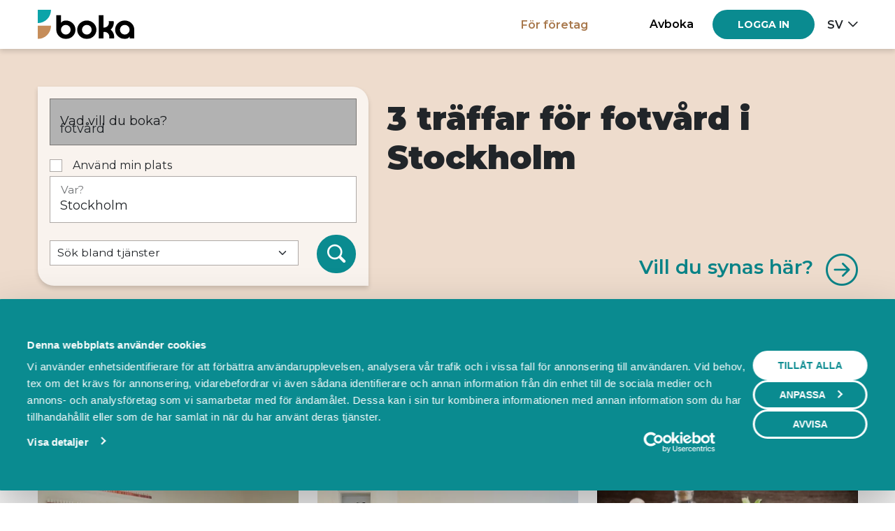

--- FILE ---
content_type: text/html; charset=utf-8
request_url: https://boka.se/leverantor/fotv%C3%A5rd-Stockholm
body_size: 13386
content:

<!DOCTYPE html>
<html lang="sv">
<head id="head">
    <base href="/">

<link rel="apple-touch-icon" sizes="180x180" href="https://cdn.boka.se/cdn/WebImages/Boka3/favicons/apple-touch-icon.png">
<link rel="icon" type="image/png" sizes="32x32" href="https://cdn.boka.se/cdn/WebImages/Boka3/favicons/favicon-32x32.png">
<link rel="icon" type="image/png" sizes="16x16" href="https://cdn.boka.se/cdn/WebImages/Boka3/favicons/favicon-16x16.png">
<link rel="manifest" href="https://cdn.boka.se/cdn/WebImages/Boka3/favicons/site.webmanifest">
<link rel="mask-icon" href="https://cdn.boka.se/cdn/WebImages/Boka3/favicons/safari-pinned-tab.svg" color="#5bbad5">

<link rel="preconnect" href="https://cdn.boka.se/cdn/">
<link rel="preconnect" href="https://www.google.com">
<link rel="preconnect" href="https://www.gstatic.com" crossorigin>
<link rel="preconnect" href="https://va.tawk.to">
<link rel="preconnect" href="https://www.googletagmanager.com">
<link rel="preconnect" href="https://cdn.jsdelivr.net"/>

<link href="_content/MudBlazor/MudBlazor.min.css?v=d1ee8m8CKXHLkW0DDwn00o_ghDNhscMVl_ei7IzThfU" rel="stylesheet" />
<link rel="stylesheet" href="/bundles/css/site.css?v=P1tu4EIzSlVHlHaO_4BCQOXnNy2tk9_39geKGmRckwc" />
<link href="/tailwind.css?v=qTAiTZxtPdfJBRDMiWy_T5_9D1qa6izlxmgU_BLpo7w" rel="stylesheet">
<link href="https://fonts.googleapis.com/css2?family=Montserrat:ital,wght@0,400;0,500;0,600;0,700;0,900;1,400;1,500;1,600;1,700;1,900&display=swap" rel="stylesheet">
<link rel="stylesheet" href="https://cdn.jsdelivr.net/npm/bootstrap-icons@1.11.0/font/bootstrap-icons.css">
<meta name="viewport" content="width=device-width, initial-scale=1">



<meta charset="utf-8"/>
<title>fotv&#xE5;rd i Stockholm &#x2013; Boka direkt online</title>
<meta name="viewport" content="width=device-width, height=device-height, initial-scale=1.0, maximum-scale=6.0, minimum-scale=0.5, minimal-ui"/>
<meta name="viewport" content="width=device-width, initial-scale=1.0"/>
<meta name="viewport" content="width=device-width"/>
<meta http-equiv="X-UA-Compatible" content="IE=edge,chrome=1"/>
<meta name="description" content="fotv&#xE5;rd i Stockholm &#x2013; P&#xE5; Boka kan du hitta och boka m&#xE4;ngder av tj&#xE4;nster, saker och upplevelser n&#xE4;ra dig."/>
<meta name="keywords" content="bokningssystem, fris&#xF6;r, mass&#xF6;r, verkstad, uthyrning, st&#xE4;dning, bemanning, skolor, kontor, lokaler, f&#xF6;retag, f&#xF6;reningar, bokningstj&#xE4;nst, myndigheter, kommuner"/>
<meta property="og:description" content="fotv&#xE5;rd i Stockholm &#x2013; P&#xE5; Boka kan du hitta och boka m&#xE4;ngder av tj&#xE4;nster, saker och upplevelser n&#xE4;ra dig."/>
<meta property="og:type" content="website"/>
<meta property="og:image" content="https://cdn.boka.se/cdn/boka-og-logo.png"/>
<meta property="og:locale" content="sv_SE"/>
<meta property="og:site_name" content="Boka.se"/>
<meta property="og:title" content="fotv&#xE5;rd i Stockholm &#x2013; Boka direkt online"/>

<meta name="facebook-domain-verification" content="5hmeaikx7bl20fsuhbis2tfhmwodma"/>
<meta name="fb:app_id" content="645907442112249"/>
<meta name="apple-mobile-web-app-title" content="Boka.se"/>
<meta name="application-name" content="Boka.se"/>

<meta name="msapplication-TileColor" content="#2b5797"/>
<meta name="theme-color" content="#ffffff"/>

    <meta property="og:url" content="https://boka.se/leverantor/fotv%c3%a5rd-stockholm?useuserlocation=false"/>
    <link rel="canonical" href="https://boka.se/leverantor/fotv%c3%a5rd-stockholm?useuserlocation=false"/>




    <script data-cookieconsent="ignore">
        window.dataLayer = window.dataLayer || [];
        function gtag() {
            dataLayer.push(arguments);
        }
        gtag("consent", "default", {
            ad_personalization: "denied",
            ad_storage: "denied",
            ad_user_data: "denied",
            analytics_storage: "denied",
            functionality_storage: "denied",
            personalization_storage: "denied",
            security_storage: "granted",
            wait_for_update: 500,
        });
        gtag("set", "ads_data_redaction", true);
        gtag("set", "url_passthrough", true);
    </script>
    <!-- Google Tag Manager -->
    <script data-cookieconsent="ignore">
        (function(w, d, s, l, i) {
            w[l] = w[l] || [];
            w[l].push({
                'gtm.start':
                    new Date().getTime(),
                event: 'gtm.js'
            });
            var f = d.getElementsByTagName(s)[0],
                j = d.createElement(s),
                dl = l != 'dataLayer' ? '&l=' + l : '';
            j.async = true;
            j.src =
                'https://www.googletagmanager.com/gtm.js?id=' + i + dl;
            f.parentNode.insertBefore(j, f);
        })(window, document, 'script', 'dataLayer', 'GTM-59SF32M');
    </script>
    <!-- End Google Tag Manager -->


<script id="Cookiebot" src="https://consent.cookiebot.com/uc.js" data-cbid="bf95221d-45c0-429a-b9bc-8316601dc30f" data-blockingmode="auto" data-consentmode-defaults="disabled" type="text/javascript"></script>




    <script src="https://js.monitor.azure.com/scripts/b/ai.3.gbl.min.js" data-cookieconsent="statistics"></script>
    <script data-cookieconsent="statistics">
        const appInsights = new Microsoft.ApplicationInsights.ApplicationInsights({
            config: {
                connectionString: 'InstrumentationKey=ed869088-baae-46a6-97ec-e190ad7d542a;IngestionEndpoint=https://westeurope-5.in.applicationinsights.azure.com/;LiveEndpoint=https://westeurope.livediagnostics.monitor.azure.com/;ApplicationId=b5a611cd-52b1-4906-9fd0-bdad76639e20'
            }
        });
        appInsights.loadAppInsights();
        appInsights.trackPageView();
    </script>


    
</head>

<body class="d-grid min-h-dvh">


    <header>
        <nav class="navbar fixed-top navbar-expand-lg navbar-set-height navbar-style mb-3 py-0">
            <div class="container-xl flex-nowrap items-center">
                <div class="d-flex items-center shrink-0">
                    
                            <a class="navbar-brand me-3"
                               href="/" 
                               aria-label="Hem">
                                <img class="navbar-boka-logo-height" src="data:image/svg&#x2B;xml;base64,PHN2ZyBpZD0iTGFnZXJfMSIgZGF0YS1uYW1lPSJMYWdlciAxIiB4bWxucz0iaHR0cDovL3d3dy53My5vcmcvMjAwMC9zdmciIHZpZXdCb3g9IjAgMCA3MjguODkgMjIwIj48ZGVmcz48c3R5bGU&#x2B;LmNscy0xe2ZpbGw6I2M2OGQ1YTt9LmNscy0ye2ZpbGw6IzBjYTRhOTt9PC9zdHlsZT48L2RlZnM&#x2B;[base64]&#x2B;[base64]" alt="Boka" />
                            </a>
                    
                    
                </div>
                <div class="d-flex justify-content-end items-center d-lg-none">

                        <a class="facts-heading-text burger-menu text-black hover:text-primary-700! openLoginCanvas me-3">Logga in</a>

                    


<div class="burger-menu">
    <div class="nav-item me-md-3 me-0 btn-group">
        <div class="burger" data-bs-toggle="dropdown" data-bs-auto-close="outside"><div class="burger-line-1"></div>
    <div class="burger-line-2"></div></div>
        <ul class="dropdown-menu dropdown-menu-end mt-4 shadow-sm">
            <li>
                <a class="dropdown-item text-end facts-heading-text hide-login-canvas show-cancel-booking-modal" role="button" rel="nofollow">Avboka</a>
            </li>
                <li>
                    <a class="dropdown-item text-end text-secondary facts-heading-text" href="https://bokningssystem.boka.se/">F&#xF6;r f&#xF6;retag</a>
                </li>
            <li class="dropstart-sm">
                <!--lägg till dropstart om det är liggande mobilvy-->
                <button class="dropdown-item dropdown-toggle text-uppercase text-end facts-heading-text" data-bs-toggle="dropdown">sv</button>
                


<ul class="dropdown-menu dropdown-small dropdown-menu-end mt-2 mt-md-4 shadow-sm dropdown-menu-right">
        <li>
            <a class="dropdown-item text-end facts-heading-text text-capitalize" rel="nofollow" href="/Home/SetLanguage?culture=sv&amp;returnUrl=https%3A%2F%2Fboka.se%2Fleverantor%2Ffotv%25C3%25A5rd-Stockholm">Svenska</a>
        </li>
        <li>
            <a class="dropdown-item text-end facts-heading-text text-capitalize" rel="nofollow" href="/Home/SetLanguage?culture=en&amp;returnUrl=https%3A%2F%2Fboka.se%2Fleverantor%2Ffotv%25C3%25A5rd-Stockholm">English</a>
        </li>
</ul>

            </li>
        </ul>
    </div>
</div>


                </div>
                



<ul class="navbar-nav d-none d-lg-flex flex-row items-center justify-content-end">

        <li class="nav-item ps-lg-0 me-lg-5 me-0">
            <a class="nav-link facts-heading-text special" href="https://bokningssystem.boka.se/">F&#xF6;r f&#xF6;retag</a>
        </li>

        <li class="nav-item me-md-3 me-0">
            <a class="nav-link facts-heading-text text-center hide-login-canvas show-cancel-booking-modal text-black hover:text-primary-700!" tabindex="0" role="button" rel="nofollow">Avboka</a>
        </li>
        <li class="nav-item me-md-3 me-0">
            <button type="button" class="btn btn-primary button-text openLoginCanvas " aria-label="Log in"><span>Logga in</span></button>
        </li>
    <li class="nav-item btn-group">
        <button class="language-picker-button facts-heading-text text-uppercase dropdown-toggle py-2" type="button" data-bs-toggle="dropdown">sv</button>
        


<ul class="dropdown-menu dropdown-small dropdown-menu-end mt-2 mt-md-4 shadow-sm dropdown-menu-right">
        <li>
            <a class="dropdown-item text-end facts-heading-text text-capitalize" rel="nofollow" href="/Home/SetLanguage?culture=sv&amp;returnUrl=https%3A%2F%2Fboka.se%2Fleverantor%2Ffotv%25C3%25A5rd-Stockholm">Svenska</a>
        </li>
        <li>
            <a class="dropdown-item text-end facts-heading-text text-capitalize" rel="nofollow" href="/Home/SetLanguage?culture=en&amp;returnUrl=https%3A%2F%2Fboka.se%2Fleverantor%2Ffotv%25C3%25A5rd-Stockholm">English</a>
        </li>
</ul>

    </li>
</ul>

            </div>
        </nav>
    </header>



<main role="main" class="below-navbar pb-0">
    


<script src="/bundles/scripts/search/searchsortby.js?v=75LiyuSvaIYEr5X3QgYwkbYMS4lLIqOyp_2ZRxgYPRo" defer></script>






<input type="hidden" id="categoryId" />

    <div class="background-secondary">
        <div class="container-xl py-5 d-flex justify-content-start">
            <div class="row flex-grow-1">
                <div class="col order-2 order-md-1 col-md-6 col-lg-5 col-12">
                    <div class="card search-box category-color-light">
                        <div class="card-body">
                            


<script src="https://maps.googleapis.com/maps/api/js?key=AIzaSyBmka6tbfxvpGUtwNpwatEwmXTbkiYSjH8&libraries=places&languageCode=sv&callback=onGoogleMapsLoaded&v=weekly" async defer></script>
<script>
    window.ApiUrl = 'https://api.boka.se/';
</script>
<script src="/bundles/scripts/search/searchsuggestion.js?v=r-BVjxRgtpSYS_IZADojDnZMAzPNFD6qKBgBR3IjppE" defer></script>
<script src="/bundles/scripts/search/searchform.js?v=xj07EXL-GYJUmdjlIKiB6mpdKuMjOljmkh3mf5_uTz0" defer></script>


<div class="row">
    <form method="get" id="search-form" action="/search/redirect">
        <input id="category" name="category" type="hidden" value="" />
        <input id="latitude" name="latitude" type="hidden" value="" />
        <input id="longitude" name="longitude" type="hidden" value="" />
        <input id="sort" name="sort" type="hidden" value="" />
        <input id="view" name="view" type="hidden" value="List" />
        <div>
            <div>
                <div class="row d-flex items-center justify-content-end mb-2 mb-md-3 flex-nowrap">
                    <i class="items-center bi bi-search col-auto search-form-icon"></i>

                    <div class="form-floating col">
                        <input aria-label="Vad vill du boka?" autocomplete="off" class="form-control category-focus searchsuggestion" id="what" name="what" placeholder="Vad vill du boka?" type="text" value="fotv&#xE5;rd" />
                        <label for="what">Vad vill du boka?</label>
                    </div>
                </div>
            </div>

            <div>
                <label class="fs-16 form-label-checkbox-grid d-grid mb-1">
                    <input class="form-check-input checkbox-secondary" data-val="true" data-val-required="The useUserLocation field is required." id="use-location" name="useUserLocation" type="checkbox" value="true" />
                    <span> Anv&#xE4;nd min plats</span>
                </label>

                <div class="row d-flex items-center justify-content-end mb-2 mb-md-3 flex-nowrap">
                    <i class="items-center bi bi-geo-alt col-auto search-form-icon"></i>
                    <div class="form-floating col custom-scroller">
                        <input aria-label="Var?" class="form-control category-focus google-place-autocomplete" data-placeholder-location="Anv&#xE4;nd min plats" data-placeholder-where="Var?" id="where" name="where" placeholder="Var?" type="text" value="Stockholm" />
                        <label for="where">Var?</label>
                    </div>
                </div>
            </div>
        </div>
        <div class="row d-flex items-center">
            <div class="col">
                <select class="form-select form-select-sm category-focus mt-2" aria-label="Default select example" id="type" name="type">
                    <option value="BookingSystems" selected="selected">S&#xF6;k bland tj&#xE4;nster</option>
                    <option value="Events">S&#xF6;k bland pass och events</option>
                </select>
            </div>
            <div class="col-auto d-flex justify-content-end">
                <button class="btn btn-icon icon-font btn-primary " aria-label="S&#xF6;k" type="submit"><i class="bi bi-search" focusable="false"></i></button>
                
            </div>
        </div>
    <input name="useUserLocation" type="hidden" value="false" /></form>
</div>

                        </div>
                    </div>
                </div>
                <div class="col pt-0 pt-md-3 order-1 order-md-2 col-md-6 col-lg-7 col-12 d-flex flex-column justify-content-between">
                    <h1 class="text-break">3 tr&#xE4;ffar f&#xF6;r fotv&#xE5;rd i Stockholm</h1>
                    <div class="d-flex justify-content-end">
                        <a href="https://bokningssystem.boka.se/" rel="noopener" target="_blank" class="d-flex items-center linked-header-gate-text text-arrow-group text-end mb-2 mb-md-0">
                            <span>Vill du synas h&#xE4;r?</span>
                            <i class="bi bi-arrow-right-circle arrow-animation ps-3"></i>
                        </a>
                    </div>

                </div>
            </div>
        </div>
    </div>
<div class="hero-background-behind-button">
    <div class="container-xl mb-3">
        <a href="https://boka.se/marknadsplats" class="btn btn-custom button-text text-white category-button go-back-button">
            Tillbaka
        </a>
    </div>
</div>



<div class="container-xl pt-4">

    <ul class="nav nav-tabs supplier-event-tabs-container">
        <li class="nav-item">
            <a class="nav-link active" href="search/redirect?what=fotv%c3%a5rd&amp;where=Stockholm&amp;category=&amp;type=1&amp;page=&amp;view=0&amp;sort=&amp;latitude=&amp;longitude=&amp;useUserLocation=False" rel="nofollow">Leverant&#xF6;rer</a>
        </li>
        <li class="nav-item">
            <a class="nav-link" href="search/redirect?what=fotv%c3%a5rd&amp;where=Stockholm&amp;category=&amp;type=2&amp;page=&amp;view=0&amp;sort=&amp;latitude=&amp;longitude=&amp;useUserLocation=False" rel="nofollow">Events</a>
        </li>
    </ul>
</div>

<div class="container-xl py-3 mb-3">
    <div class="row d-flex items-center justify-content-between">
        <div class="w-auto">
            
<div>
    <form method="get" id="search-result-sort-by-form" action="/search/redirect">
        <input id="search-result-sort-by-category" name="category" type="hidden" value="" />
        <input id="search-result-sort-by-type" name="type" type="hidden" value="BookingSystems" />
        <input id="search-result-sort-by-what" name="what" type="hidden" value="fotv&#xE5;rd" />
        <input id="search-result-sort-by-where" name="where" type="hidden" value="Stockholm" />
        <input id="search-result-sort-by-view" name="view" type="hidden" value="List" />
        <input id="search-result-sort-by-latitude" name="latitude" type="hidden" value="" />
        <input id="search-result-sort-by-longitude" name="longitude" type="hidden" value="" />
        <label class="body-text" for="sort">Sortera p&#xE5;</label>
        <select class="form-select select-border-bottom d-inline-block w-auto body-text" id="search-result-sort-by-select" name="sort">
            <option value="BestMatch">Mest relevant</option>
            <option value="HighestRating">H&#xF6;gst betyg</option>
            <option value="LowestPrice">L&#xE4;gst pris</option>
            <option value="HighestPrice">H&#xF6;gst pris</option>
            <option value="Closest">N&#xE4;rmast mig</option>
        </select>
    </form>
</div>

        </div>
        <div class="w-auto">
            

<div class="mt-sm-0 mt-3 ms-0 ms-sm-2">
            <a class="nav-link btn btn-custom button-text text-white not-rounded category-button text-not-transformed map-list-button" href="search/redirect?what=fotv%c3%a5rd&amp;where=Stockholm&amp;category=&amp;type=1&amp;page=&amp;view=1&amp;sort=&amp;latitude=&amp;longitude=&amp;useUserLocation=False" rel="nofollow">
                Visa karta
            </a>

</div>

        </div>
    </div>
</div>
<div class="container-xl"><div class="row"><div class="col-lg-4 col-sm-6"><a href="https://boka.se/greensalonodengatan" target="_blank"><div class="supplier-event-card"><div class="card-hover-effect relative"><picture><source srcset="https://cdn.boka.se/cdn/CompanyImages/68d637e1-6682-47c3-8533-1e88b1808506_search.webp" type="image/webp" />
                    <source srcset="https://cdn.boka.se/cdn/CompanyImages/68d637e1-6682-47c3-8533-1e88b1808506_search.jpg" type="image/jpeg" />
                    <img alt="Boka Green Salon - Odengatan" class="card-image" src="https://cdn.boka.se/cdn/CompanyImages/68d637e1-6682-47c3-8533-1e88b1808506_search.jpg" /></picture></div>
            <div class="card-text-container"><div class="card-title-container"><h3 class="card-title text-truncate">Green Salon - Odengatan</h3>
                    <p class="stars-text"><i class="stars-margin bi bi-star-fill"></i><i class="stars-margin bi bi-star-fill"></i><i class="stars-margin bi bi-star-fill"></i><i class="stars-margin bi bi-star-fill"></i><i class="stars-margin bi bi-star-half"></i><strong>4,6</strong></p></div>

                <div class="row d-flex items-start justify-content-between"><div class="col"><p class="card-address-text">Odengatan 42, Stockholm</p> 
                        <p class="card-text-mini"></p></div>
                    <div class="col-auto"><span class="btn btn-primary button-text mt-1">Boka</span></div></div></div></div></a></div><div class="col-lg-4 col-sm-6"><a href="https://boka.se/ninabeauty" target="_blank"><div class="supplier-event-card"><div class="card-hover-effect relative"><picture><source srcset="https://cdn.boka.se/cdn/CompanyImages/2bdd4aa4-7f45-472f-a16b-e0fe36a9c05e_search.webp" type="image/webp" />
                    <source srcset="https://cdn.boka.se/cdn/CompanyImages/2bdd4aa4-7f45-472f-a16b-e0fe36a9c05e_search.jpg" type="image/jpeg" />
                    <img alt="Boka Nk nails - Sankt Eriksgatan 61" class="card-image" src="https://cdn.boka.se/cdn/CompanyImages/2bdd4aa4-7f45-472f-a16b-e0fe36a9c05e_search.jpg" /></picture></div>
            <div class="card-text-container"><div class="card-title-container"><h3 class="card-title text-truncate">Nk nails - Sankt Eriksgatan 61</h3>
                    <p class="stars-text"><i class="stars-margin bi bi-star-fill"></i><i class="stars-margin bi bi-star-fill"></i><i class="stars-margin bi bi-star-fill"></i><i class="stars-margin bi bi-star-fill"></i><i class="stars-margin bi bi-star"></i><strong>4,8</strong></p></div>

                <div class="row d-flex items-start justify-content-between"><div class="col"><p class="card-address-text">Sankt Eriksgatan 61, stockholm</p> 
                        <p class="card-text-mini">Lediga tider fr&#xE5;n&nbsp;
Idag&#xA0;kl. 12:45</p></div>
                    <div class="col-auto"><span class="btn btn-primary button-text mt-1">Boka</span></div></div></div></div></a></div><div class="col-lg-4 col-sm-6"><a href="https://boka.se/amansunisexbeautyclinic" target="_blank"><div class="supplier-event-card"><div class="card-hover-effect relative"><picture><source srcset="https://cdn.boka.se/cdn/CompanyImages/e3f9490d-57cd-4e87-9adf-04a62e596ed6_search.webp" type="image/webp" />
                    <source srcset="https://cdn.boka.se/cdn/CompanyImages/e3f9490d-57cd-4e87-9adf-04a62e596ed6_search.jpg" type="image/jpeg" />
                    <img alt="Boka &#xC5;man Unisex Beauty Clinic" class="card-image" src="https://cdn.boka.se/cdn/CompanyImages/e3f9490d-57cd-4e87-9adf-04a62e596ed6_search.jpg" /></picture></div>
            <div class="card-text-container"><div class="card-title-container"><h3 class="card-title text-truncate">&#xC5;man Unisex Beauty Clinic</h3>
                    <p class="stars-text">Inga omdömen</p></div>

                <div class="row d-flex items-start justify-content-between"><div class="col"><p class="card-address-text">Skeppargatan 6, Stockholm</p> 
                        <p class="card-text-mini">Lediga tider fr&#xE5;n&nbsp;
Idag&#xA0;kl. 13:45</p></div>
                    <div class="col-auto"><span class="btn btn-primary button-text mt-1">Boka</span></div></div></div></div></a></div></div></div>


</main>


<script importance="low" src="/bundles/scripts/loginCanvas.js?v=LQTh6T_G-JdXJ-bePj_hHuYTwBTApxvxBr75IXpHgKI" defer></script>
<script importance="low" src="/bundles/scripts/cancelBookingModal.js?v=HdMCaaJ0eEH8orSFGNLBa8cwWFEKAJ1xKQCvlKy3tkI" defer></script>
<script importance="low" src="https://cdn.jsdelivr.net/npm/jquery@3.7.1/dist/jquery.min.js" defer></script>
<script importance="low" src="https://cdn.jsdelivr.net/npm/jquery-ajax-unobtrusive@3.2.6/dist/jquery.unobtrusive-ajax.min.js" defer></script>
<script importance="low" src="/bundles/scripts/phoneNumberValidator.js?v=UTtRHeDiTG23l0X2HXvjfd9nrWOZiWk6MF7zTv06oBI" defer></script>


<footer class="border-top footer text-muted mt-auto">
    <div class="container-fluid footer-container-light">
        <div class="container-xl py-3">
            <div class="row py-4">
                <div class="col-lg-2 col-sm-2 col-12 mb-2 mb-lg-0 ms-0 pb-4">

                    <img class="footer-logo-height" src="data:image/svg&#x2B;xml;base64,PHN2ZyBpZD0iTGFnZXJfMSIgZGF0YS1uYW1lPSJMYWdlciAxIiB4bWxucz0iaHR0cDovL3d3dy53My5vcmcvMjAwMC9zdmciIHZpZXdCb3g9IjAgMCAxMDAgMjIwIj48ZGVmcz48c3R5bGU&#x2B;LmNscy0xe2ZpbGw6I2ZmZjt9PC9zdHlsZT48L2RlZnM&#x2B;PHBhdGggY2xhc3M9ImNscy0xIiBkPSJNMzcwLjY0LDQwNi45YTEwMCwxMDAsMCwwLDAsMTAwLTEwMGgtMTAwWiIgdHJhbnNmb3JtPSJ0cmFuc2xhdGUoLTM3MC42NCAtMTg2LjkpIi8&#x2B;PHBhdGggY2xhc3M9ImNscy0xIiBkPSJNMzcwLjY0LDI4Ni45YTEwMCwxMDAsMCwwLDAsMTAwLTEwMGgtMTAwWiIgdHJhbnNmb3JtPSJ0cmFuc2xhdGUoLTM3MC42NCAtMTg2LjkpIi8&#x2B;PC9zdmc&#x2B;" alt="" />

                </div>

                <div class="col-lg-5 col-12 row me-3">
                    <div class="col-sm-6 col-12 ps-lg-0 pb-4 pb-sm-0">
                        <a class="footer-body-text pb-2" href="/kontakt">Kontakta oss</a>
                        <br />
                        <a class="footer-body-text pb-2" href="/fragorsvar">FAQ</a>
                        <br />
                        <a class="footer-body-text pb-2" href="/omoss">Om oss</a>
                        <br />
                        <a class="footer-body-text" href="/villkorochpolicyer">Villkor &amp; policyer</a>
                        <br />
                        <button class="btn-linkalike footer-body-text text-white font-normal!" onclick="Cookiebot.renew()">&#xC4;ndra cookies</button>
                    </div>
                    <div class="col-sm-6 col-12">
                        <p class="footer-body-text mb-0">
                            <strong>Kontakta Support</strong>
                            <br/>
                            <a class="text-white" href="mailto:support@boka.se">support@boka.se</a>
                            <br/>
                            <a class="text-white" href="tel:010-1010360">010-10 10 360</a>
                            <br/>
                            Vardagar 09.00 – 16.00
                            <br/>
                            Lunchst&#xE4;ngt 12.00 - 13.00
                        </p>
                    </div>
                </div>
                <div class="d-flex items-center col-lg-5 col-12 row container flex-lg-column me-2 pe-lg-0 pt-3 pt-lg-0">
                    <div class="d-flex justify-content-lg-end col-lg-12 col-sm-6 col-12 mt-lg-0 mt-2">
                        <p class="text-light facts-text mb-1 mb-sm-0">Beh&#xF6;ver du ett bokningssystem?</p>
                    </div>
                    <div class="d-flex justify-content-lg-end col-lg-12 col-sm-6 col-12 mt-2">
                        <div>
                            <a class="btn btn-secondary button-text " aria-label="Create booking system" href="/bokningssystem">
                                <span aria-hidden="true">Skapa bokningssystem</span>
                            </a>
                        </div>
                    </div>
                </div>
            </div>
        </div>
    </div>
    <div class="container-fluid footer-container-dark">
        <div class="container-xl py-1">
            <div class="row items-center">
                <p class="col footer-copyright-text m-0">Copyright &copy; 2025 Boka Global AB</p>
                <div class="col d-flex justify-content-end gap-3">
                    <a href="https://www.facebook.com/bokase" target="_blank" rel="noopener" aria-label="Facebook">
                        <img class="footer-border-logos-height" src="data:image/svg&#x2B;xml;base64,PHN2ZyB2ZXJzaW9uPSIxLjEiIGlkPSJFYmVuZV8xIiB4bWxucz0iaHR0cDovL3d3dy53My5vcmc vMjAwMC9zdmciIHhtbG5zOnhsaW5rPSJodHRwOi8vd3d3LnczLm9yZy8xOTk5L3hsaW5rIiB4PS IwcHgiIHk9IjBweCIKCSB2aWV3Qm94PSIwIDAgMTAyNCAxMDI0IiBzdHlsZT0iZW5hYmxlLWJhY 2tncm91bmQ6bmV3IDAgMCAxMDI0IDEwMjQ7IiB4bWw6c3BhY2U9InByZXNlcnZlIj4KPHN0eWxl IHR5cGU9InRleHQvY3NzIj4KCS5zdDB7ZmlsbDojRkZGRkZGO30KPC9zdHlsZT4KPGc&#x2B;Cgk8cGF 0aCBjbGFzcz0ic3QwIiBkPSJNMTAyNCw1MTJDMTAyNCwyMjkuMiw3OTQuOCwwLDUxMiwwUzAsMj I5LjIsMCw1MTJjMCwyNTUuNiwxODcuMiw0NjcuNCw0MzIsNTA1LjhWNjYwSDMwMlY1MTJoMTMwV jM5OS4yCgkJQzQzMiwyNzAuOSw1MDguNCwyMDAsNjI1LjQsMjAwYzU2LDAsMTE0LjYsMTAsMTE0 LjYsMTB2MTI2aC02NC42Yy02My42LDAtODMuNCwzOS41LTgzLjQsODB2OTZoMTQybC0yMi43LDE 0OEg1OTJ2MzU3LjgKCQlDODM2LjgsOTc5LjQsMTAyNCw3NjcuNiwxMDI0LDUxMnoiLz4KPC9nPg o8L3N2Zz4=" alt="" />
                    </a>
                    <a href="https://instagram.com/boka.se/" target="_blank" rel="noopener" aria-label="Instagram">
                        <img class="footer-border-logos-height" src="data:image/svg&#x2B;xml;base64,[base64]&#x2B;CjxzdHlsZSB0eXBlPSJ0ZXh0L2NzcyI&#x2B;Cgkuc3Qwe2ZpbGw6I0ZGRkZGRjt9Cjwvc3R5bGU&#x2B;[base64]&#x2B;Cjwvc3ZnPg==" alt="" />
                    </a>
                    <a href="https://www.linkedin.com/company/boka-se/" target="_blank" rel="noopener" aria-label="LinkedIn">
                        <img class="footer-border-logos-height" src="data:image/svg&#x2B;xml;base64,[base64]&#x2B;Cjwvc3ZnPg==" alt="" />
                    </a>
                </div>
            </div>
        </div>
    </div>
</footer>

<script type="module" src="/bundles/scripts/bootstrapBundle.js?v=I3Pjm5oZ-NqGTVP9cs9i51p7gcKAbxZty1KNdI2wJUg" defer></script>

<script>
    var googleCaptchaSiteKey = "6LfSFMEUAAAAAPu0kI9ULnU_bvtWOicMChHeYIkd";
</script>

<script importance="low" src="/bundles/scripts/recaptchascripts.js?v=6uB4U94d4SNlBK9xltkOPEPCzvOeWMI6tO2woORCR3E" defer></script>



    <script type="text/javascript">
        var Tawk_API = Tawk_API || {}, Tawk_LoadStart = new Date();
        (function() {
            //If the page is to be printed, don't load tawk widget
            if (window.location.href.indexOf("print=true") === -1 && window.location.href.indexOf("widget=1") === -1) {
                var s1 = document.createElement("script"), s0 = document.getElementsByTagName("script")[0];
                s1.async = true;
                s1.src = 'https://embed.tawk.to/58510339e2def07b70b1f073/default';
                s1.charset = 'UTF-8';
                s1.setAttribute('crossorigin', '*');
                s0.parentNode.insertBefore(s1, s0);
            }
        })();

        var tawkUserModel = {
            name: '',
            userMail: ''
        };
    </script>
    <script importance="low" src="/oldBundles/bokatawk.js?v=7GkiNatuOFjPgxP_Z8kDxlGZuKqIB33j3_pzaDjRu9w" type="text/javascript"></script>

</body>
</html>


--- FILE ---
content_type: text/css
request_url: https://boka.se/bundles/css/site.css?v=P1tu4EIzSlVHlHaO_4BCQOXnNy2tk9_39geKGmRckwc
body_size: 76188
content:
:root{--bs-blue: #0d6efd;--bs-indigo: #6610f2;--bs-purple: #6f42c1;--bs-pink: #d63384;--bs-red: #dc3545;--bs-orange: #fd7e14;--bs-yellow: #ffc107;--bs-green: #198754;--bs-teal: #20c997;--bs-cyan: #0dcaf0;--bs-white: #fff;--bs-gray: #6c757d;--bs-gray-dark: #343a40;--bs-gray-100: #f8f9fa;--bs-gray-200: #e9ecef;--bs-gray-300: #dee2e6;--bs-gray-400: #ced4da;--bs-gray-500: #adb5bd;--bs-gray-600: #6c757d;--bs-gray-700: #495057;--bs-gray-800: #343a40;--bs-gray-900: #212529;--bs-primary: #0A8B90;--bs-secondary: #A8784C;--bs-success: #4C9A00;--bs-info: #1CA2C3;--bs-warning: #FF9900;--bs-danger: #DC3545;--bs-light: #f8f9fa;--bs-dark: #212529;--bs-primary-rgb: 10, 139, 144;--bs-secondary-rgb: 168, 120, 76;--bs-success-rgb: 76, 154, 0;--bs-info-rgb: 28, 162, 195;--bs-warning-rgb: 255, 153, 0;--bs-danger-rgb: 220, 53, 69;--bs-light-rgb: 248, 249, 250;--bs-dark-rgb: 33, 37, 41;--bs-white-rgb: 255, 255, 255;--bs-black-rgb: 0, 0, 0;--bs-body-color-rgb: 33, 37, 41;--bs-body-bg-rgb: 255, 255, 255;--bs-font-sans-serif: "Montserrat", sans-serif;--bs-font-monospace: SFMono-Regular, Menlo, Monaco, Consolas, "Liberation Mono", "Courier New", monospace;--bs-gradient: linear-gradient(180deg, rgba(255, 255, 255, 0.15), rgba(255, 255, 255, 0));--bs-body-font-family: Montserrat, sans-serif;--bs-body-font-size: 1rem;--bs-body-font-weight: 400;--bs-body-line-height: 1.5;--bs-body-color: #212529;--bs-body-bg: #fff}/*!
 * Bootstrap v5.1.3 (https://getbootstrap.com/)
 * Copyright 2011-2021 The Bootstrap Authors
 * Copyright 2011-2021 Twitter, Inc.
 * Licensed under MIT (https://github.com/twbs/bootstrap/blob/main/LICENSE)
 */:root{--bs-blue: #0d6efd;--bs-indigo: #6610f2;--bs-purple: #6f42c1;--bs-pink: #d63384;--bs-red: #dc3545;--bs-orange: #fd7e14;--bs-yellow: #ffc107;--bs-green: #198754;--bs-teal: #20c997;--bs-cyan: #0dcaf0;--bs-white: #fff;--bs-gray: #6c757d;--bs-gray-dark: #343a40;--bs-gray-100: #f8f9fa;--bs-gray-200: #e9ecef;--bs-gray-300: #dee2e6;--bs-gray-400: #ced4da;--bs-gray-500: #adb5bd;--bs-gray-600: #6c757d;--bs-gray-700: #495057;--bs-gray-800: #343a40;--bs-gray-900: #212529;--bs-primary: #0A8B90;--bs-secondary: #A8784C;--bs-success: #4C9A00;--bs-info: #1CA2C3;--bs-warning: #FF9900;--bs-danger: #DC3545;--bs-light: #f8f9fa;--bs-dark: #212529;--bs-primary-rgb: 10, 139, 144;--bs-secondary-rgb: 168, 120, 76;--bs-success-rgb: 76, 154, 0;--bs-info-rgb: 28, 162, 195;--bs-warning-rgb: 255, 153, 0;--bs-danger-rgb: 220, 53, 69;--bs-light-rgb: 248, 249, 250;--bs-dark-rgb: 33, 37, 41;--bs-white-rgb: 255, 255, 255;--bs-black-rgb: 0, 0, 0;--bs-body-color-rgb: 33, 37, 41;--bs-body-bg-rgb: 255, 255, 255;--bs-font-sans-serif: "Montserrat", sans-serif;--bs-font-monospace: SFMono-Regular, Menlo, Monaco, Consolas, "Liberation Mono", "Courier New", monospace;--bs-gradient: linear-gradient(180deg, rgba(255, 255, 255, 0.15), rgba(255, 255, 255, 0));--bs-body-font-family: Montserrat, sans-serif;--bs-body-font-size: 1rem;--bs-body-font-weight: 400;--bs-body-line-height: 1.5;--bs-body-color: #212529;--bs-body-bg: #fff}*,*::before,*::after{box-sizing:border-box}@media(prefers-reduced-motion: no-preference){:root{scroll-behavior:smooth}}body{margin:0;font-family:var(--bs-body-font-family);font-size:var(--bs-body-font-size);font-weight:var(--bs-body-font-weight);line-height:var(--bs-body-line-height);color:var(--bs-body-color);text-align:var(--bs-body-text-align);background-color:var(--bs-body-bg);-webkit-text-size-adjust:100%;-webkit-tap-highlight-color:rgba(0,0,0,0)}hr{margin:1rem 0;color:inherit;background-color:currentColor;border:0;opacity:.25}hr:not([size]){height:1px}h6,.h6,h5,.h5,h4,.h4,h3,.h3,h2,.h2,h1,.h1{margin-top:0;margin-bottom:.5rem;font-weight:500;line-height:1.2}h1,.h1{font-size:calc(1.375rem + 1.5vw)}@media(min-width: 1200px){h1,.h1{font-size:2.5rem}}h2,.h2{font-size:calc(1.325rem + 0.9vw)}@media(min-width: 1200px){h2,.h2{font-size:2rem}}h3,.h3{font-size:calc(1.3rem + 0.6vw)}@media(min-width: 1200px){h3,.h3{font-size:1.75rem}}h4,.h4{font-size:calc(1.275rem + 0.3vw)}@media(min-width: 1200px){h4,.h4{font-size:1.5rem}}h5,.h5{font-size:1.25rem}h6,.h6{font-size:1rem}p{margin-top:0;margin-bottom:1rem}abbr[title],abbr[data-bs-original-title]{-webkit-text-decoration:underline dotted;text-decoration:underline dotted;cursor:help;-webkit-text-decoration-skip-ink:none;text-decoration-skip-ink:none}address{margin-bottom:1rem;font-style:normal;line-height:inherit}ol,ul{padding-left:2rem}ol,ul,dl{margin-top:0;margin-bottom:1rem}ol ol,ul ul,ol ul,ul ol{margin-bottom:0}dt{font-weight:700}dd{margin-bottom:.5rem;margin-left:0}blockquote{margin:0 0 1rem}b,strong{font-weight:bolder}small,.small{font-size:0.875em}mark,.mark{padding:.2em;background-color:#fcf8e3}sub,sup{position:relative;font-size:0.75em;line-height:0;vertical-align:baseline}sub{bottom:-0.25em}sup{top:-0.5em}a{color:#0a8b90;text-decoration:none}a:hover{color:#086f73}a:not([href]):not([class]),a:not([href]):not([class]):hover{color:inherit;text-decoration:none}pre,code,kbd,samp{font-family:var(--bs-font-monospace);font-size:1em;direction:ltr /* rtl:ignore */;unicode-bidi:bidi-override}pre{display:block;margin-top:0;margin-bottom:1rem;overflow:auto;font-size:0.875em}pre code{font-size:inherit;color:inherit;word-break:normal}code{font-size:0.875em;color:#d63384;word-wrap:break-word}a>code{color:inherit}kbd{padding:.2rem .4rem;font-size:0.875em;color:#fff;background-color:#212529;border-radius:.3rem}kbd kbd{padding:0;font-size:1em;font-weight:700}figure{margin:0 0 1rem}img,svg{vertical-align:middle}table{caption-side:bottom;border-collapse:collapse}caption{padding-top:.5rem;padding-bottom:.5rem;color:#6c757d;text-align:left}th{text-align:inherit;text-align:-webkit-match-parent}thead,tbody,tfoot,tr,td,th{border-color:inherit;border-style:solid;border-width:0}label{display:inline-block}button{border-radius:0}button:focus:not(:focus-visible){outline:0}input,button,select,optgroup,textarea{margin:0;font-family:inherit;font-size:inherit;line-height:inherit}button,select{text-transform:none}[role=button]{cursor:pointer}select{word-wrap:normal}select:disabled{opacity:1}[list]::-webkit-calendar-picker-indicator{display:none}button,[type=button],[type=reset],[type=submit]{-webkit-appearance:button}button:not(:disabled),[type=button]:not(:disabled),[type=reset]:not(:disabled),[type=submit]:not(:disabled){cursor:pointer}::-moz-focus-inner{padding:0;border-style:none}textarea{resize:vertical}fieldset{min-width:0;padding:0;margin:0;border:0}legend{float:left;width:100%;padding:0;margin-bottom:.5rem;font-size:calc(1.275rem + 0.3vw);line-height:inherit}@media(min-width: 1200px){legend{font-size:1.5rem}}legend+*{clear:left}::-webkit-datetime-edit-fields-wrapper,::-webkit-datetime-edit-text,::-webkit-datetime-edit-minute,::-webkit-datetime-edit-hour-field,::-webkit-datetime-edit-day-field,::-webkit-datetime-edit-month-field,::-webkit-datetime-edit-year-field{padding:0}::-webkit-inner-spin-button{height:auto}[type=search]{outline-offset:-2px;-webkit-appearance:textfield}::-webkit-search-decoration{-webkit-appearance:none}::-webkit-color-swatch-wrapper{padding:0}::file-selector-button{font:inherit}::-webkit-file-upload-button{font:inherit;-webkit-appearance:button}output{display:inline-block}iframe{border:0}summary{display:list-item;cursor:pointer}progress{vertical-align:baseline}[hidden]{display:none !important}.lead{font-size:1.25rem;font-weight:300}.display-1{font-size:calc(1.625rem + 4.5vw);font-weight:300;line-height:1.2}@media(min-width: 1200px){.display-1{font-size:5rem}}.display-2{font-size:calc(1.575rem + 3.9vw);font-weight:300;line-height:1.2}@media(min-width: 1200px){.display-2{font-size:4.5rem}}.display-3{font-size:calc(1.525rem + 3.3vw);font-weight:300;line-height:1.2}@media(min-width: 1200px){.display-3{font-size:4rem}}.display-4{font-size:calc(1.475rem + 2.7vw);font-weight:300;line-height:1.2}@media(min-width: 1200px){.display-4{font-size:3.5rem}}.display-5{font-size:calc(1.425rem + 2.1vw);font-weight:300;line-height:1.2}@media(min-width: 1200px){.display-5{font-size:3rem}}.display-6{font-size:calc(1.375rem + 1.5vw);font-weight:300;line-height:1.2}@media(min-width: 1200px){.display-6{font-size:2.5rem}}.list-unstyled{padding-left:0;list-style:none}.list-inline{padding-left:0;list-style:none}.list-inline-item{display:inline-block}.list-inline-item:not(:last-child){margin-right:.5rem}.initialism{font-size:0.875em;text-transform:uppercase}.blockquote{margin-bottom:1rem;font-size:1.25rem}.blockquote>:last-child{margin-bottom:0}.blockquote-footer{margin-top:-1rem;margin-bottom:1rem;font-size:0.875em;color:#6c757d}.blockquote-footer::before{content:"— "}.img-fluid{max-width:100%;height:auto}.img-thumbnail{padding:.25rem;background-color:#fff;border:1px solid #dee2e6;border-radius:.7rem;max-width:100%;height:auto}.figure{display:inline-block}.figure-img{margin-bottom:.5rem;line-height:1}.figure-caption{font-size:0.875em;color:#6c757d}.container,.container-fluid,.container-xxl,.container-xl,.container-lg,.container-md,.container-sm{width:100%;padding-right:var(--bs-gutter-x, 0.75rem);padding-left:var(--bs-gutter-x, 0.75rem);margin-right:auto;margin-left:auto}@media(min-width: 576px){.container-sm,.container{max-width:576px}}@media(min-width: 768px){.container-md,.container-sm,.container{max-width:768px}}@media(min-width: 992px){.container-lg,.container-md,.container-sm,.container{max-width:992px}}@media(min-width: 1200px){.container-xl,.container-lg,.container-md,.container-sm,.container{max-width:1200px}}@media(min-width: 1400px){.container-xxl,.container-xl,.container-lg,.container-md,.container-sm,.container{max-width:1202px}}.row{--bs-gutter-x: 1.5rem;--bs-gutter-y: 0;display:flex;flex-wrap:wrap;margin-top:calc(-1*var(--bs-gutter-y));margin-right:calc(-0.5*var(--bs-gutter-x));margin-left:calc(-0.5*var(--bs-gutter-x))}.row>*{flex-shrink:0;width:100%;max-width:100%;padding-right:calc(var(--bs-gutter-x)*.5);padding-left:calc(var(--bs-gutter-x)*.5);margin-top:var(--bs-gutter-y)}.col{flex:1 0 0%}.row-cols-auto>*{flex:0 0 auto;width:auto}.row-cols-1>*{flex:0 0 auto;width:100%}.row-cols-2>*{flex:0 0 auto;width:50%}.row-cols-3>*{flex:0 0 auto;width:33.3333333333%}.row-cols-4>*{flex:0 0 auto;width:25%}.row-cols-5>*{flex:0 0 auto;width:20%}.row-cols-6>*{flex:0 0 auto;width:16.6666666667%}.col-auto{flex:0 0 auto;width:auto}.col-1{flex:0 0 auto;width:8.33333333%}.col-2{flex:0 0 auto;width:16.66666667%}.col-3{flex:0 0 auto;width:25%}.col-4{flex:0 0 auto;width:33.33333333%}.col-5{flex:0 0 auto;width:41.66666667%}.col-6{flex:0 0 auto;width:50%}.col-7{flex:0 0 auto;width:58.33333333%}.col-8{flex:0 0 auto;width:66.66666667%}.col-9{flex:0 0 auto;width:75%}.col-10{flex:0 0 auto;width:83.33333333%}.col-11{flex:0 0 auto;width:91.66666667%}.col-12{flex:0 0 auto;width:100%}.offset-1{margin-left:8.33333333%}.offset-2{margin-left:16.66666667%}.offset-3{margin-left:25%}.offset-4{margin-left:33.33333333%}.offset-5{margin-left:41.66666667%}.offset-6{margin-left:50%}.offset-7{margin-left:58.33333333%}.offset-8{margin-left:66.66666667%}.offset-9{margin-left:75%}.offset-10{margin-left:83.33333333%}.offset-11{margin-left:91.66666667%}.g-0,.gx-0{--bs-gutter-x: 0}.g-0,.gy-0{--bs-gutter-y: 0}.g-1,.gx-1{--bs-gutter-x: 0.25rem}.g-1,.gy-1{--bs-gutter-y: 0.25rem}.g-2,.gx-2{--bs-gutter-x: 0.5rem}.g-2,.gy-2{--bs-gutter-y: 0.5rem}.g-3,.gx-3{--bs-gutter-x: 1rem}.g-3,.gy-3{--bs-gutter-y: 1rem}.g-4,.gx-4{--bs-gutter-x: 1.5rem}.g-4,.gy-4{--bs-gutter-y: 1.5rem}.g-5,.gx-5{--bs-gutter-x: 3rem}.g-5,.gy-5{--bs-gutter-y: 3rem}@media(min-width: 576px){.col-sm{flex:1 0 0%}.row-cols-sm-auto>*{flex:0 0 auto;width:auto}.row-cols-sm-1>*{flex:0 0 auto;width:100%}.row-cols-sm-2>*{flex:0 0 auto;width:50%}.row-cols-sm-3>*{flex:0 0 auto;width:33.3333333333%}.row-cols-sm-4>*{flex:0 0 auto;width:25%}.row-cols-sm-5>*{flex:0 0 auto;width:20%}.row-cols-sm-6>*{flex:0 0 auto;width:16.6666666667%}.col-sm-auto{flex:0 0 auto;width:auto}.col-sm-1{flex:0 0 auto;width:8.33333333%}.col-sm-2{flex:0 0 auto;width:16.66666667%}.col-sm-3{flex:0 0 auto;width:25%}.col-sm-4{flex:0 0 auto;width:33.33333333%}.col-sm-5{flex:0 0 auto;width:41.66666667%}.col-sm-6{flex:0 0 auto;width:50%}.col-sm-7{flex:0 0 auto;width:58.33333333%}.col-sm-8{flex:0 0 auto;width:66.66666667%}.col-sm-9{flex:0 0 auto;width:75%}.col-sm-10{flex:0 0 auto;width:83.33333333%}.col-sm-11{flex:0 0 auto;width:91.66666667%}.col-sm-12{flex:0 0 auto;width:100%}.offset-sm-0{margin-left:0}.offset-sm-1{margin-left:8.33333333%}.offset-sm-2{margin-left:16.66666667%}.offset-sm-3{margin-left:25%}.offset-sm-4{margin-left:33.33333333%}.offset-sm-5{margin-left:41.66666667%}.offset-sm-6{margin-left:50%}.offset-sm-7{margin-left:58.33333333%}.offset-sm-8{margin-left:66.66666667%}.offset-sm-9{margin-left:75%}.offset-sm-10{margin-left:83.33333333%}.offset-sm-11{margin-left:91.66666667%}.g-sm-0,.gx-sm-0{--bs-gutter-x: 0}.g-sm-0,.gy-sm-0{--bs-gutter-y: 0}.g-sm-1,.gx-sm-1{--bs-gutter-x: 0.25rem}.g-sm-1,.gy-sm-1{--bs-gutter-y: 0.25rem}.g-sm-2,.gx-sm-2{--bs-gutter-x: 0.5rem}.g-sm-2,.gy-sm-2{--bs-gutter-y: 0.5rem}.g-sm-3,.gx-sm-3{--bs-gutter-x: 1rem}.g-sm-3,.gy-sm-3{--bs-gutter-y: 1rem}.g-sm-4,.gx-sm-4{--bs-gutter-x: 1.5rem}.g-sm-4,.gy-sm-4{--bs-gutter-y: 1.5rem}.g-sm-5,.gx-sm-5{--bs-gutter-x: 3rem}.g-sm-5,.gy-sm-5{--bs-gutter-y: 3rem}}@media(min-width: 768px){.col-md{flex:1 0 0%}.row-cols-md-auto>*{flex:0 0 auto;width:auto}.row-cols-md-1>*{flex:0 0 auto;width:100%}.row-cols-md-2>*{flex:0 0 auto;width:50%}.row-cols-md-3>*{flex:0 0 auto;width:33.3333333333%}.row-cols-md-4>*{flex:0 0 auto;width:25%}.row-cols-md-5>*{flex:0 0 auto;width:20%}.row-cols-md-6>*{flex:0 0 auto;width:16.6666666667%}.col-md-auto{flex:0 0 auto;width:auto}.col-md-1{flex:0 0 auto;width:8.33333333%}.col-md-2{flex:0 0 auto;width:16.66666667%}.col-md-3{flex:0 0 auto;width:25%}.col-md-4{flex:0 0 auto;width:33.33333333%}.col-md-5{flex:0 0 auto;width:41.66666667%}.col-md-6{flex:0 0 auto;width:50%}.col-md-7{flex:0 0 auto;width:58.33333333%}.col-md-8{flex:0 0 auto;width:66.66666667%}.col-md-9{flex:0 0 auto;width:75%}.col-md-10{flex:0 0 auto;width:83.33333333%}.col-md-11{flex:0 0 auto;width:91.66666667%}.col-md-12{flex:0 0 auto;width:100%}.offset-md-0{margin-left:0}.offset-md-1{margin-left:8.33333333%}.offset-md-2{margin-left:16.66666667%}.offset-md-3{margin-left:25%}.offset-md-4{margin-left:33.33333333%}.offset-md-5{margin-left:41.66666667%}.offset-md-6{margin-left:50%}.offset-md-7{margin-left:58.33333333%}.offset-md-8{margin-left:66.66666667%}.offset-md-9{margin-left:75%}.offset-md-10{margin-left:83.33333333%}.offset-md-11{margin-left:91.66666667%}.g-md-0,.gx-md-0{--bs-gutter-x: 0}.g-md-0,.gy-md-0{--bs-gutter-y: 0}.g-md-1,.gx-md-1{--bs-gutter-x: 0.25rem}.g-md-1,.gy-md-1{--bs-gutter-y: 0.25rem}.g-md-2,.gx-md-2{--bs-gutter-x: 0.5rem}.g-md-2,.gy-md-2{--bs-gutter-y: 0.5rem}.g-md-3,.gx-md-3{--bs-gutter-x: 1rem}.g-md-3,.gy-md-3{--bs-gutter-y: 1rem}.g-md-4,.gx-md-4{--bs-gutter-x: 1.5rem}.g-md-4,.gy-md-4{--bs-gutter-y: 1.5rem}.g-md-5,.gx-md-5{--bs-gutter-x: 3rem}.g-md-5,.gy-md-5{--bs-gutter-y: 3rem}}@media(min-width: 992px){.col-lg{flex:1 0 0%}.row-cols-lg-auto>*{flex:0 0 auto;width:auto}.row-cols-lg-1>*{flex:0 0 auto;width:100%}.row-cols-lg-2>*{flex:0 0 auto;width:50%}.row-cols-lg-3>*{flex:0 0 auto;width:33.3333333333%}.row-cols-lg-4>*{flex:0 0 auto;width:25%}.row-cols-lg-5>*{flex:0 0 auto;width:20%}.row-cols-lg-6>*{flex:0 0 auto;width:16.6666666667%}.col-lg-auto{flex:0 0 auto;width:auto}.col-lg-1{flex:0 0 auto;width:8.33333333%}.col-lg-2{flex:0 0 auto;width:16.66666667%}.col-lg-3{flex:0 0 auto;width:25%}.col-lg-4{flex:0 0 auto;width:33.33333333%}.col-lg-5{flex:0 0 auto;width:41.66666667%}.col-lg-6{flex:0 0 auto;width:50%}.col-lg-7{flex:0 0 auto;width:58.33333333%}.col-lg-8{flex:0 0 auto;width:66.66666667%}.col-lg-9{flex:0 0 auto;width:75%}.col-lg-10{flex:0 0 auto;width:83.33333333%}.col-lg-11{flex:0 0 auto;width:91.66666667%}.col-lg-12{flex:0 0 auto;width:100%}.offset-lg-0{margin-left:0}.offset-lg-1{margin-left:8.33333333%}.offset-lg-2{margin-left:16.66666667%}.offset-lg-3{margin-left:25%}.offset-lg-4{margin-left:33.33333333%}.offset-lg-5{margin-left:41.66666667%}.offset-lg-6{margin-left:50%}.offset-lg-7{margin-left:58.33333333%}.offset-lg-8{margin-left:66.66666667%}.offset-lg-9{margin-left:75%}.offset-lg-10{margin-left:83.33333333%}.offset-lg-11{margin-left:91.66666667%}.g-lg-0,.gx-lg-0{--bs-gutter-x: 0}.g-lg-0,.gy-lg-0{--bs-gutter-y: 0}.g-lg-1,.gx-lg-1{--bs-gutter-x: 0.25rem}.g-lg-1,.gy-lg-1{--bs-gutter-y: 0.25rem}.g-lg-2,.gx-lg-2{--bs-gutter-x: 0.5rem}.g-lg-2,.gy-lg-2{--bs-gutter-y: 0.5rem}.g-lg-3,.gx-lg-3{--bs-gutter-x: 1rem}.g-lg-3,.gy-lg-3{--bs-gutter-y: 1rem}.g-lg-4,.gx-lg-4{--bs-gutter-x: 1.5rem}.g-lg-4,.gy-lg-4{--bs-gutter-y: 1.5rem}.g-lg-5,.gx-lg-5{--bs-gutter-x: 3rem}.g-lg-5,.gy-lg-5{--bs-gutter-y: 3rem}}@media(min-width: 1200px){.col-xl{flex:1 0 0%}.row-cols-xl-auto>*{flex:0 0 auto;width:auto}.row-cols-xl-1>*{flex:0 0 auto;width:100%}.row-cols-xl-2>*{flex:0 0 auto;width:50%}.row-cols-xl-3>*{flex:0 0 auto;width:33.3333333333%}.row-cols-xl-4>*{flex:0 0 auto;width:25%}.row-cols-xl-5>*{flex:0 0 auto;width:20%}.row-cols-xl-6>*{flex:0 0 auto;width:16.6666666667%}.col-xl-auto{flex:0 0 auto;width:auto}.col-xl-1{flex:0 0 auto;width:8.33333333%}.col-xl-2{flex:0 0 auto;width:16.66666667%}.col-xl-3{flex:0 0 auto;width:25%}.col-xl-4{flex:0 0 auto;width:33.33333333%}.col-xl-5{flex:0 0 auto;width:41.66666667%}.col-xl-6{flex:0 0 auto;width:50%}.col-xl-7{flex:0 0 auto;width:58.33333333%}.col-xl-8{flex:0 0 auto;width:66.66666667%}.col-xl-9{flex:0 0 auto;width:75%}.col-xl-10{flex:0 0 auto;width:83.33333333%}.col-xl-11{flex:0 0 auto;width:91.66666667%}.col-xl-12{flex:0 0 auto;width:100%}.offset-xl-0{margin-left:0}.offset-xl-1{margin-left:8.33333333%}.offset-xl-2{margin-left:16.66666667%}.offset-xl-3{margin-left:25%}.offset-xl-4{margin-left:33.33333333%}.offset-xl-5{margin-left:41.66666667%}.offset-xl-6{margin-left:50%}.offset-xl-7{margin-left:58.33333333%}.offset-xl-8{margin-left:66.66666667%}.offset-xl-9{margin-left:75%}.offset-xl-10{margin-left:83.33333333%}.offset-xl-11{margin-left:91.66666667%}.g-xl-0,.gx-xl-0{--bs-gutter-x: 0}.g-xl-0,.gy-xl-0{--bs-gutter-y: 0}.g-xl-1,.gx-xl-1{--bs-gutter-x: 0.25rem}.g-xl-1,.gy-xl-1{--bs-gutter-y: 0.25rem}.g-xl-2,.gx-xl-2{--bs-gutter-x: 0.5rem}.g-xl-2,.gy-xl-2{--bs-gutter-y: 0.5rem}.g-xl-3,.gx-xl-3{--bs-gutter-x: 1rem}.g-xl-3,.gy-xl-3{--bs-gutter-y: 1rem}.g-xl-4,.gx-xl-4{--bs-gutter-x: 1.5rem}.g-xl-4,.gy-xl-4{--bs-gutter-y: 1.5rem}.g-xl-5,.gx-xl-5{--bs-gutter-x: 3rem}.g-xl-5,.gy-xl-5{--bs-gutter-y: 3rem}}@media(min-width: 1400px){.col-xxl{flex:1 0 0%}.row-cols-xxl-auto>*{flex:0 0 auto;width:auto}.row-cols-xxl-1>*{flex:0 0 auto;width:100%}.row-cols-xxl-2>*{flex:0 0 auto;width:50%}.row-cols-xxl-3>*{flex:0 0 auto;width:33.3333333333%}.row-cols-xxl-4>*{flex:0 0 auto;width:25%}.row-cols-xxl-5>*{flex:0 0 auto;width:20%}.row-cols-xxl-6>*{flex:0 0 auto;width:16.6666666667%}.col-xxl-auto{flex:0 0 auto;width:auto}.col-xxl-1{flex:0 0 auto;width:8.33333333%}.col-xxl-2{flex:0 0 auto;width:16.66666667%}.col-xxl-3{flex:0 0 auto;width:25%}.col-xxl-4{flex:0 0 auto;width:33.33333333%}.col-xxl-5{flex:0 0 auto;width:41.66666667%}.col-xxl-6{flex:0 0 auto;width:50%}.col-xxl-7{flex:0 0 auto;width:58.33333333%}.col-xxl-8{flex:0 0 auto;width:66.66666667%}.col-xxl-9{flex:0 0 auto;width:75%}.col-xxl-10{flex:0 0 auto;width:83.33333333%}.col-xxl-11{flex:0 0 auto;width:91.66666667%}.col-xxl-12{flex:0 0 auto;width:100%}.offset-xxl-0{margin-left:0}.offset-xxl-1{margin-left:8.33333333%}.offset-xxl-2{margin-left:16.66666667%}.offset-xxl-3{margin-left:25%}.offset-xxl-4{margin-left:33.33333333%}.offset-xxl-5{margin-left:41.66666667%}.offset-xxl-6{margin-left:50%}.offset-xxl-7{margin-left:58.33333333%}.offset-xxl-8{margin-left:66.66666667%}.offset-xxl-9{margin-left:75%}.offset-xxl-10{margin-left:83.33333333%}.offset-xxl-11{margin-left:91.66666667%}.g-xxl-0,.gx-xxl-0{--bs-gutter-x: 0}.g-xxl-0,.gy-xxl-0{--bs-gutter-y: 0}.g-xxl-1,.gx-xxl-1{--bs-gutter-x: 0.25rem}.g-xxl-1,.gy-xxl-1{--bs-gutter-y: 0.25rem}.g-xxl-2,.gx-xxl-2{--bs-gutter-x: 0.5rem}.g-xxl-2,.gy-xxl-2{--bs-gutter-y: 0.5rem}.g-xxl-3,.gx-xxl-3{--bs-gutter-x: 1rem}.g-xxl-3,.gy-xxl-3{--bs-gutter-y: 1rem}.g-xxl-4,.gx-xxl-4{--bs-gutter-x: 1.5rem}.g-xxl-4,.gy-xxl-4{--bs-gutter-y: 1.5rem}.g-xxl-5,.gx-xxl-5{--bs-gutter-x: 3rem}.g-xxl-5,.gy-xxl-5{--bs-gutter-y: 3rem}}.table{--bs-table-bg: transparent;--bs-table-accent-bg: transparent;--bs-table-striped-color: #212529;--bs-table-striped-bg: rgba(0, 0, 0, 0.05);--bs-table-active-color: #212529;--bs-table-active-bg: rgba(0, 0, 0, 0.1);--bs-table-hover-color: #212529;--bs-table-hover-bg: rgba(0, 0, 0, 0.075);width:100%;margin-bottom:1rem;color:#212529;vertical-align:top;border-color:#d2d2d2}.table>:not(caption)>*>*{padding:.5rem .5rem;background-color:var(--bs-table-bg);border-bottom-width:1px;box-shadow:inset 0 0 0 9999px var(--bs-table-accent-bg)}.table>tbody{vertical-align:inherit}.table>thead{vertical-align:bottom}.table>:not(:first-child){border-top:2px solid currentColor}.caption-top{caption-side:top}.table-sm>:not(caption)>*>*{padding:.25rem .25rem}.table-bordered>:not(caption)>*{border-width:1px 0}.table-bordered>:not(caption)>*>*{border-width:0 1px}.table-borderless>:not(caption)>*>*{border-bottom-width:0}.table-borderless>:not(:first-child){border-top-width:0}.table-striped>tbody>tr:nth-of-type(odd)>*{--bs-table-accent-bg: var(--bs-table-striped-bg);color:var(--bs-table-striped-color)}.table-active{--bs-table-accent-bg: var(--bs-table-active-bg);color:var(--bs-table-active-color)}.table-hover>tbody>tr:hover>*{--bs-table-accent-bg: var(--bs-table-hover-bg);color:var(--bs-table-hover-color)}.table-primary{--bs-table-bg: #cee8e9;--bs-table-striped-bg: #c4dcdd;--bs-table-striped-color: #000;--bs-table-active-bg: #b9d1d2;--bs-table-active-color: #000;--bs-table-hover-bg: #bfd7d8;--bs-table-hover-color: #000;color:#000;border-color:#b9d1d2}.table-secondary{--bs-table-bg: #eee4db;--bs-table-striped-bg: #e2d9d0;--bs-table-striped-color: #000;--bs-table-active-bg: #d6cdc5;--bs-table-active-color: #000;--bs-table-hover-bg: #dcd3cb;--bs-table-hover-color: #000;color:#000;border-color:#d6cdc5}.table-success{--bs-table-bg: #dbebcc;--bs-table-striped-bg: #d0dfc2;--bs-table-striped-color: #000;--bs-table-active-bg: #c5d4b8;--bs-table-active-color: #000;--bs-table-hover-bg: #cbd9bd;--bs-table-hover-color: #000;color:#000;border-color:#c5d4b8}.table-info{--bs-table-bg: #d2ecf3;--bs-table-striped-bg: #c8e0e7;--bs-table-striped-color: #000;--bs-table-active-bg: #bdd4db;--bs-table-active-color: #000;--bs-table-hover-bg: #c2dae1;--bs-table-hover-color: #000;color:#000;border-color:#bdd4db}.table-warning{--bs-table-bg: #ffebcc;--bs-table-striped-bg: #f2dfc2;--bs-table-striped-color: #000;--bs-table-active-bg: #e6d4b8;--bs-table-active-color: #000;--bs-table-hover-bg: #ecd9bd;--bs-table-hover-color: #000;color:#000;border-color:#e6d4b8}.table-danger{--bs-table-bg: #f8d7da;--bs-table-striped-bg: #eccccf;--bs-table-striped-color: #000;--bs-table-active-bg: #dfc2c4;--bs-table-active-color: #000;--bs-table-hover-bg: #e5c7ca;--bs-table-hover-color: #000;color:#000;border-color:#dfc2c4}.table-light{--bs-table-bg: #f8f9fa;--bs-table-striped-bg: #ecedee;--bs-table-striped-color: #000;--bs-table-active-bg: #dfe0e1;--bs-table-active-color: #000;--bs-table-hover-bg: #e5e6e7;--bs-table-hover-color: #000;color:#000;border-color:#dfe0e1}.table-dark{--bs-table-bg: #212529;--bs-table-striped-bg: #2c3034;--bs-table-striped-color: #fff;--bs-table-active-bg: #373b3e;--bs-table-active-color: #fff;--bs-table-hover-bg: #323539;--bs-table-hover-color: #fff;color:#fff;border-color:#373b3e}.table-responsive{overflow-x:auto;-webkit-overflow-scrolling:touch}@media(max-width: 575.98px){.table-responsive-sm{overflow-x:auto;-webkit-overflow-scrolling:touch}}@media(max-width: 767.98px){.table-responsive-md{overflow-x:auto;-webkit-overflow-scrolling:touch}}@media(max-width: 991.98px){.table-responsive-lg{overflow-x:auto;-webkit-overflow-scrolling:touch}}@media(max-width: 1199.98px){.table-responsive-xl{overflow-x:auto;-webkit-overflow-scrolling:touch}}@media(max-width: 1399.98px){.table-responsive-xxl{overflow-x:auto;-webkit-overflow-scrolling:touch}}.form-label{margin-bottom:.5rem}.col-form-label{padding-top:calc(0.375rem + 1px);padding-bottom:calc(0.375rem + 1px);margin-bottom:0;font-size:inherit;line-height:1.5}.col-form-label-lg{padding-top:calc(0.5rem + 1px);padding-bottom:calc(0.5rem + 1px);font-size:1.25rem}.col-form-label-sm{padding-top:calc(0.25rem + 1px);padding-bottom:calc(0.25rem + 1px);font-size:0.875rem}.form-text{margin-top:.25rem;font-size:0.875em;color:#6c757d}.form-control{display:block;width:100%;padding:.375rem .75rem;font-size:1rem;font-weight:400;line-height:1.5;color:#212529;background-color:#fff;background-clip:padding-box;border:1px solid rgba(0,0,0,.3);-webkit-appearance:none;-moz-appearance:none;appearance:none;border-radius:0;transition:border-color .15s ease-in-out,box-shadow .15s ease-in-out}@media(prefers-reduced-motion: reduce){.form-control{transition:none}}.form-control[type=file]{overflow:hidden}.form-control[type=file]:not(:disabled):not([readonly]){cursor:pointer}.form-control:focus{color:#212529;background-color:#fff;border-color:rgba(0,0,0,.3);outline:0;box-shadow:0 0 0 .25rem rgba(10,139,144,.25)}.form-control::-webkit-date-and-time-value{height:1.5em}.form-control::-moz-placeholder{color:#6c757d;opacity:1}.form-control::placeholder{color:#6c757d;opacity:1}.form-control:disabled,.form-control[readonly]{background-color:#e9ecef;opacity:1}.form-control::file-selector-button{padding:.375rem .75rem;margin:-0.375rem -0.75rem;margin-inline-end:.75rem;color:#212529;background-color:#e9ecef;pointer-events:none;border-color:inherit;border-style:solid;border-width:0;border-inline-end-width:1px;border-radius:0;transition:color .15s ease-in-out,background-color .15s ease-in-out,border-color .15s ease-in-out,box-shadow .15s ease-in-out}@media(prefers-reduced-motion: reduce){.form-control::file-selector-button{transition:none}}.form-control:hover:not(:disabled):not([readonly])::file-selector-button{background-color:#dde0e3}.form-control::-webkit-file-upload-button{padding:.375rem .75rem;margin:-0.375rem -0.75rem;margin-inline-end:.75rem;color:#212529;background-color:#e9ecef;pointer-events:none;border-color:inherit;border-style:solid;border-width:0;border-inline-end-width:1px;border-radius:0;-webkit-transition:color .15s ease-in-out,background-color .15s ease-in-out,border-color .15s ease-in-out,box-shadow .15s ease-in-out;transition:color .15s ease-in-out,background-color .15s ease-in-out,border-color .15s ease-in-out,box-shadow .15s ease-in-out}@media(prefers-reduced-motion: reduce){.form-control::-webkit-file-upload-button{-webkit-transition:none;transition:none}}.form-control:hover:not(:disabled):not([readonly])::-webkit-file-upload-button{background-color:#dde0e3}.form-control-plaintext{display:block;width:100%;padding:.375rem 0;margin-bottom:0;line-height:1.5;color:#212529;background-color:rgba(0,0,0,0);border:solid rgba(0,0,0,0);border-width:1px 0}.form-control-plaintext.form-control-sm,.form-control-plaintext.form-control-lg{padding-right:0;padding-left:0}.form-control-sm{min-height:calc(1.5em + 0.5rem + 2px);padding:.25rem .5rem;font-size:0.875rem;border-radius:.3rem}.form-control-sm::file-selector-button{padding:.25rem .5rem;margin:-0.25rem -0.5rem;margin-inline-end:.5rem}.form-control-sm::-webkit-file-upload-button{padding:.25rem .5rem;margin:-0.25rem -0.5rem;margin-inline-end:.5rem}.form-control-lg{min-height:calc(1.5em + 1rem + 2px);padding:.5rem 1rem;font-size:1.25rem;border-radius:1.3rem}.form-control-lg::file-selector-button{padding:.5rem 1rem;margin:-0.5rem -1rem;margin-inline-end:1rem}.form-control-lg::-webkit-file-upload-button{padding:.5rem 1rem;margin:-0.5rem -1rem;margin-inline-end:1rem}textarea.form-control{min-height:calc(1.5em + 0.75rem + 2px)}textarea.form-control-sm{min-height:calc(1.5em + 0.5rem + 2px)}textarea.form-control-lg{min-height:calc(1.5em + 1rem + 2px)}.form-control-color{width:3rem;height:auto;padding:.375rem}.form-control-color:not(:disabled):not([readonly]){cursor:pointer}.form-control-color::-moz-color-swatch{height:1.5em;border-radius:0}.form-control-color::-webkit-color-swatch{height:1.5em;border-radius:0}.form-select{display:block;width:100%;padding:.375rem 2.25rem .375rem .75rem;-moz-padding-start:calc(0.75rem - 3px);font-size:1rem;font-weight:400;line-height:1.5;color:#212529;background-color:#fff;background-image:url("data:image/svg+xml,%3csvg xmlns=%27http://www.w3.org/2000/svg%27 viewBox=%270 0 16 16%27%3e%3cpath fill=%27none%27 stroke=%27%23343a40%27 stroke-linecap=%27round%27 stroke-linejoin=%27round%27 stroke-width=%272%27 d=%27M2 5l6 6 6-6%27/%3e%3c/svg%3e");background-repeat:no-repeat;background-position:right .75rem center;background-size:16px 12px;border:1px solid rgba(0,0,0,.3);border-radius:0;transition:border-color .15s ease-in-out,box-shadow .15s ease-in-out;-webkit-appearance:none;-moz-appearance:none;appearance:none}@media(prefers-reduced-motion: reduce){.form-select{transition:none}}.form-select:focus{border-color:rgba(0,0,0,.3);outline:0;box-shadow:0 0 0 .25rem rgba(10,139,144,.25)}.form-select[multiple],.form-select[size]:not([size="1"]){padding-right:.75rem;background-image:none}.form-select:disabled{background-color:#e9ecef}.form-select:-moz-focusring{color:rgba(0,0,0,0);text-shadow:0 0 0 #212529}.form-select-sm{padding-top:.25rem;padding-bottom:.25rem;padding-left:.5rem;font-size:0.875rem;border-radius:.3rem}.form-select-lg{padding-top:.5rem;padding-bottom:.5rem;padding-left:1rem;font-size:1.25rem;border-radius:1.3rem}.form-check{display:block;min-height:1.5rem;padding-left:1.5em;margin-bottom:.125rem}.form-check .form-check-input{float:left;margin-left:-1.5em}.form-check-input{width:1em;height:1em;margin-top:.25em;vertical-align:top;background-color:#fff;background-repeat:no-repeat;background-position:center;background-size:contain;border:1px solid rgba(0,0,0,.25);-webkit-appearance:none;-moz-appearance:none;appearance:none;-webkit-print-color-adjust:exact;color-adjust:exact}.form-check-input[type=checkbox]{border-radius:0}.form-check-input[type=radio]{border-radius:50%}.form-check-input:active{filter:brightness(90%)}.form-check-input:focus{border-color:rgba(0,0,0,.3);outline:0;box-shadow:0 0 0 .25rem rgba(10,139,144,.25)}.form-check-input:checked{background-color:#0a8b90;border-color:#0a8b90}.form-check-input:checked[type=checkbox]{background-image:url("data:image/svg+xml,%3csvg xmlns=%27http://www.w3.org/2000/svg%27 viewBox=%270 0 20 20%27%3e%3cpath fill=%27none%27 stroke=%27%23fff%27 stroke-linecap=%27round%27 stroke-linejoin=%27round%27 stroke-width=%273%27 d=%27M6 10l3 3l6-6%27/%3e%3c/svg%3e")}.form-check-input:checked[type=radio]{background-image:url("data:image/svg+xml,%3csvg xmlns=%27http://www.w3.org/2000/svg%27 viewBox=%27-4 -4 8 8%27%3e%3ccircle r=%272%27 fill=%27%23fff%27/%3e%3c/svg%3e")}.form-check-input[type=checkbox]:indeterminate{background-color:#0a8b90;border-color:#0a8b90;background-image:url("data:image/svg+xml,%3csvg xmlns=%27http://www.w3.org/2000/svg%27 viewBox=%270 0 20 20%27%3e%3cpath fill=%27none%27 stroke=%27%23fff%27 stroke-linecap=%27round%27 stroke-linejoin=%27round%27 stroke-width=%273%27 d=%27M6 10h8%27/%3e%3c/svg%3e")}.form-check-input:disabled{pointer-events:none;filter:none;opacity:.5}.form-check-input[disabled]~.form-check-label,.form-check-input:disabled~.form-check-label{opacity:.5}.form-switch{padding-left:2.5em}.form-switch .form-check-input{width:2em;margin-left:-2.5em;background-image:url("data:image/svg+xml,%3csvg xmlns=%27http://www.w3.org/2000/svg%27 viewBox=%27-4 -4 8 8%27%3e%3ccircle r=%273%27 fill=%27rgba%280, 0, 0, 0.25%29%27/%3e%3c/svg%3e");background-position:left center;border-radius:2em;transition:background-position .15s ease-in-out}@media(prefers-reduced-motion: reduce){.form-switch .form-check-input{transition:none}}.form-switch .form-check-input:focus{background-image:url("data:image/svg+xml,%3csvg xmlns=%27http://www.w3.org/2000/svg%27 viewBox=%27-4 -4 8 8%27%3e%3ccircle r=%273%27 fill=%27rgba%280, 0, 0, 0.3%29%27/%3e%3c/svg%3e")}.form-switch .form-check-input:checked{background-position:right center;background-image:url("data:image/svg+xml,%3csvg xmlns=%27http://www.w3.org/2000/svg%27 viewBox=%27-4 -4 8 8%27%3e%3ccircle r=%273%27 fill=%27%23fff%27/%3e%3c/svg%3e")}.form-check-inline{display:inline-block;margin-right:1rem}.btn-check{position:absolute;clip:rect(0, 0, 0, 0);pointer-events:none}.btn-check[disabled]+.btn,.btn-check:disabled+.btn{pointer-events:none;filter:none;opacity:.4}.form-range{width:100%;height:1.5rem;padding:0;background-color:rgba(0,0,0,0);-webkit-appearance:none;-moz-appearance:none;appearance:none}.form-range:focus{outline:0}.form-range:focus::-webkit-slider-thumb{box-shadow:0 0 0 1px #fff,0 0 0 .25rem rgba(10,139,144,.25)}.form-range:focus::-moz-range-thumb{box-shadow:0 0 0 1px #fff,0 0 0 .25rem rgba(10,139,144,.25)}.form-range::-moz-focus-outer{border:0}.form-range::-webkit-slider-thumb{width:1rem;height:1rem;margin-top:-0.25rem;background-color:#0a8b90;border:0;border-radius:1rem;-webkit-transition:background-color .15s ease-in-out,border-color .15s ease-in-out,box-shadow .15s ease-in-out;transition:background-color .15s ease-in-out,border-color .15s ease-in-out,box-shadow .15s ease-in-out;-webkit-appearance:none;appearance:none}@media(prefers-reduced-motion: reduce){.form-range::-webkit-slider-thumb{-webkit-transition:none;transition:none}}.form-range::-webkit-slider-thumb:active{background-color:#b6dcde}.form-range::-webkit-slider-runnable-track{width:100%;height:.5rem;color:rgba(0,0,0,0);cursor:pointer;background-color:#dee2e6;border-color:rgba(0,0,0,0);border-radius:1rem}.form-range::-moz-range-thumb{width:1rem;height:1rem;background-color:#0a8b90;border:0;border-radius:1rem;-moz-transition:background-color .15s ease-in-out,border-color .15s ease-in-out,box-shadow .15s ease-in-out;transition:background-color .15s ease-in-out,border-color .15s ease-in-out,box-shadow .15s ease-in-out;-moz-appearance:none;appearance:none}@media(prefers-reduced-motion: reduce){.form-range::-moz-range-thumb{-moz-transition:none;transition:none}}.form-range::-moz-range-thumb:active{background-color:#b6dcde}.form-range::-moz-range-track{width:100%;height:.5rem;color:rgba(0,0,0,0);cursor:pointer;background-color:#dee2e6;border-color:rgba(0,0,0,0);border-radius:1rem}.form-range:disabled{pointer-events:none}.form-range:disabled::-webkit-slider-thumb{background-color:#adb5bd}.form-range:disabled::-moz-range-thumb{background-color:#adb5bd}.form-floating{position:relative}.form-floating>.form-control,.form-floating>.form-select{height:calc(3.5rem + 2px);line-height:1.25}.form-floating>label{position:absolute;top:0;left:0;height:100%;padding:1rem .75rem;pointer-events:none;border:1px solid rgba(0,0,0,0);transform-origin:0 0;transition:opacity .1s ease-in-out,transform .1s ease-in-out}@media(prefers-reduced-motion: reduce){.form-floating>label{transition:none}}.form-floating>.form-control{padding:1rem .75rem}.form-floating>.form-control::-moz-placeholder{color:rgba(0,0,0,0)}.form-floating>.form-control::placeholder{color:rgba(0,0,0,0)}.form-floating>.form-control:not(:-moz-placeholder-shown){padding-top:1.625rem;padding-bottom:.625rem}.form-floating>.form-control:focus,.form-floating>.form-control:not(:placeholder-shown){padding-top:1.625rem;padding-bottom:.625rem}.form-floating>.form-control:-webkit-autofill{padding-top:1.625rem;padding-bottom:.625rem}.form-floating>.form-select{padding-top:1.625rem;padding-bottom:.625rem}.form-floating>.form-control:not(:-moz-placeholder-shown)~label{opacity:.65;transform:scale(0.85) translateY(-0.5rem) translateX(0.15rem)}.form-floating>.form-control:focus~label,.form-floating>.form-control:not(:placeholder-shown)~label,.form-floating>.form-select~label{opacity:.65;transform:scale(0.85) translateY(-0.5rem) translateX(0.15rem)}.form-floating>.form-control:-webkit-autofill~label{opacity:.65;transform:scale(0.85) translateY(-0.5rem) translateX(0.15rem)}.input-group{position:relative;display:flex;flex-wrap:wrap;align-items:stretch;width:100%}.input-group>.form-control,.input-group>.form-select{position:relative;flex:1 1 auto;width:1%;min-width:0}.input-group>.form-control:focus,.input-group>.form-select:focus{z-index:3}.input-group .btn{position:relative;z-index:2}.input-group .btn:focus{z-index:3}.input-group-text{display:flex;align-items:center;padding:.375rem .75rem;font-size:1rem;font-weight:400;line-height:1.5;color:#212529;text-align:center;white-space:nowrap;background-color:#e9ecef;border:1px solid rgba(0,0,0,.3);border-radius:0}.input-group-lg>.form-control,.input-group-lg>.form-select,.input-group-lg>.input-group-text,.input-group-lg>.btn{padding:.5rem 1rem;font-size:1.25rem;border-radius:1.3rem}.input-group-sm>.form-control,.input-group-sm>.form-select,.input-group-sm>.input-group-text,.input-group-sm>.btn{padding:.25rem .5rem;font-size:0.875rem;border-radius:.3rem}.input-group-lg>.form-select,.input-group-sm>.form-select{padding-right:3rem}.input-group:not(.has-validation)>:not(:last-child):not(.dropdown-toggle):not(.dropdown-menu),.input-group:not(.has-validation)>.dropdown-toggle:nth-last-child(n+3){border-top-right-radius:0;border-bottom-right-radius:0}.input-group.has-validation>:nth-last-child(n+3):not(.dropdown-toggle):not(.dropdown-menu),.input-group.has-validation>.dropdown-toggle:nth-last-child(n+4){border-top-right-radius:0;border-bottom-right-radius:0}.input-group>:not(:first-child):not(.dropdown-menu):not(.valid-tooltip):not(.valid-feedback):not(.invalid-tooltip):not(.invalid-feedback){margin-left:-1px;border-top-left-radius:0;border-bottom-left-radius:0}.valid-feedback{display:none;width:100%;margin-top:.25rem;font-size:0.875em;color:#4c9a00}.valid-tooltip{position:absolute;top:100%;z-index:5;display:none;max-width:100%;padding:.25rem .5rem;margin-top:.1rem;font-size:0.875rem;color:#000;background-color:rgba(76,154,0,.9);border-radius:.7rem}.was-validated :valid~.valid-feedback,.was-validated :valid~.valid-tooltip,.is-valid~.valid-feedback,.is-valid~.valid-tooltip{display:block}.was-validated .form-control:valid,.form-control.is-valid{border-color:#4c9a00;padding-right:calc(1.5em + 0.75rem);background-image:url("data:image/svg+xml,%3csvg xmlns=%27http://www.w3.org/2000/svg%27 viewBox=%270 0 8 8%27%3e%3cpath fill=%27%234C9A00%27 d=%27M2.3 6.73L.6 4.53c-.4-1.04.46-1.4 1.1-.8l1.1 1.4 3.4-3.8c.6-.63 1.6-.27 1.2.7l-4 4.6c-.43.5-.8.4-1.1.1z%27/%3e%3c/svg%3e");background-repeat:no-repeat;background-position:right calc(0.375em + 0.1875rem) center;background-size:calc(0.75em + 0.375rem) calc(0.75em + 0.375rem)}.was-validated .form-control:valid:focus,.form-control.is-valid:focus{border-color:#4c9a00;box-shadow:0 0 0 .25rem rgba(76,154,0,.25)}.was-validated textarea.form-control:valid,textarea.form-control.is-valid{padding-right:calc(1.5em + 0.75rem);background-position:top calc(0.375em + 0.1875rem) right calc(0.375em + 0.1875rem)}.was-validated .form-select:valid,.form-select.is-valid{border-color:#4c9a00}.was-validated .form-select:valid:not([multiple]):not([size]),.was-validated .form-select:valid:not([multiple])[size="1"],.form-select.is-valid:not([multiple]):not([size]),.form-select.is-valid:not([multiple])[size="1"]{padding-right:4.125rem;background-image:url("data:image/svg+xml,%3csvg xmlns=%27http://www.w3.org/2000/svg%27 viewBox=%270 0 16 16%27%3e%3cpath fill=%27none%27 stroke=%27%23343a40%27 stroke-linecap=%27round%27 stroke-linejoin=%27round%27 stroke-width=%272%27 d=%27M2 5l6 6 6-6%27/%3e%3c/svg%3e"),url("data:image/svg+xml,%3csvg xmlns=%27http://www.w3.org/2000/svg%27 viewBox=%270 0 8 8%27%3e%3cpath fill=%27%234C9A00%27 d=%27M2.3 6.73L.6 4.53c-.4-1.04.46-1.4 1.1-.8l1.1 1.4 3.4-3.8c.6-.63 1.6-.27 1.2.7l-4 4.6c-.43.5-.8.4-1.1.1z%27/%3e%3c/svg%3e");background-position:right .75rem center,center right 2.25rem;background-size:16px 12px,calc(0.75em + 0.375rem) calc(0.75em + 0.375rem)}.was-validated .form-select:valid:focus,.form-select.is-valid:focus{border-color:#4c9a00;box-shadow:0 0 0 .25rem rgba(76,154,0,.25)}.was-validated .form-check-input:valid,.form-check-input.is-valid{border-color:#4c9a00}.was-validated .form-check-input:valid:checked,.form-check-input.is-valid:checked{background-color:#4c9a00}.was-validated .form-check-input:valid:focus,.form-check-input.is-valid:focus{box-shadow:0 0 0 .25rem rgba(76,154,0,.25)}.was-validated .form-check-input:valid~.form-check-label,.form-check-input.is-valid~.form-check-label{color:#4c9a00}.form-check-inline .form-check-input~.valid-feedback{margin-left:.5em}.was-validated .input-group .form-control:valid,.input-group .form-control.is-valid,.was-validated .input-group .form-select:valid,.input-group .form-select.is-valid{z-index:1}.was-validated .input-group .form-control:valid:focus,.input-group .form-control.is-valid:focus,.was-validated .input-group .form-select:valid:focus,.input-group .form-select.is-valid:focus{z-index:3}.invalid-feedback{display:none;width:100%;margin-top:.25rem;font-size:0.875em;color:#dc3545}.invalid-tooltip{position:absolute;top:100%;z-index:5;display:none;max-width:100%;padding:.25rem .5rem;margin-top:.1rem;font-size:0.875rem;color:#fff;background-color:rgba(220,53,69,.9);border-radius:.7rem}.was-validated :invalid~.invalid-feedback,.was-validated :invalid~.invalid-tooltip,.is-invalid~.invalid-feedback,.is-invalid~.invalid-tooltip{display:block}.was-validated .form-control:invalid,.form-control.is-invalid{border-color:#dc3545;padding-right:calc(1.5em + 0.75rem);background-image:url("data:image/svg+xml,%3csvg xmlns=%27http://www.w3.org/2000/svg%27 viewBox=%270 0 12 12%27 width=%2712%27 height=%2712%27 fill=%27none%27 stroke=%27%23DC3545%27%3e%3ccircle cx=%276%27 cy=%276%27 r=%274.5%27/%3e%3cpath stroke-linejoin=%27round%27 d=%27M5.8 3.6h.4L6 6.5z%27/%3e%3ccircle cx=%276%27 cy=%278.2%27 r=%27.6%27 fill=%27%23DC3545%27 stroke=%27none%27/%3e%3c/svg%3e");background-repeat:no-repeat;background-position:right calc(0.375em + 0.1875rem) center;background-size:calc(0.75em + 0.375rem) calc(0.75em + 0.375rem)}.was-validated .form-control:invalid:focus,.form-control.is-invalid:focus{border-color:#dc3545;box-shadow:0 0 0 .25rem rgba(220,53,69,.25)}.was-validated textarea.form-control:invalid,textarea.form-control.is-invalid{padding-right:calc(1.5em + 0.75rem);background-position:top calc(0.375em + 0.1875rem) right calc(0.375em + 0.1875rem)}.was-validated .form-select:invalid,.form-select.is-invalid{border-color:#dc3545}.was-validated .form-select:invalid:not([multiple]):not([size]),.was-validated .form-select:invalid:not([multiple])[size="1"],.form-select.is-invalid:not([multiple]):not([size]),.form-select.is-invalid:not([multiple])[size="1"]{padding-right:4.125rem;background-image:url("data:image/svg+xml,%3csvg xmlns=%27http://www.w3.org/2000/svg%27 viewBox=%270 0 16 16%27%3e%3cpath fill=%27none%27 stroke=%27%23343a40%27 stroke-linecap=%27round%27 stroke-linejoin=%27round%27 stroke-width=%272%27 d=%27M2 5l6 6 6-6%27/%3e%3c/svg%3e"),url("data:image/svg+xml,%3csvg xmlns=%27http://www.w3.org/2000/svg%27 viewBox=%270 0 12 12%27 width=%2712%27 height=%2712%27 fill=%27none%27 stroke=%27%23DC3545%27%3e%3ccircle cx=%276%27 cy=%276%27 r=%274.5%27/%3e%3cpath stroke-linejoin=%27round%27 d=%27M5.8 3.6h.4L6 6.5z%27/%3e%3ccircle cx=%276%27 cy=%278.2%27 r=%27.6%27 fill=%27%23DC3545%27 stroke=%27none%27/%3e%3c/svg%3e");background-position:right .75rem center,center right 2.25rem;background-size:16px 12px,calc(0.75em + 0.375rem) calc(0.75em + 0.375rem)}.was-validated .form-select:invalid:focus,.form-select.is-invalid:focus{border-color:#dc3545;box-shadow:0 0 0 .25rem rgba(220,53,69,.25)}.was-validated .form-check-input:invalid,.form-check-input.is-invalid{border-color:#dc3545}.was-validated .form-check-input:invalid:checked,.form-check-input.is-invalid:checked{background-color:#dc3545}.was-validated .form-check-input:invalid:focus,.form-check-input.is-invalid:focus{box-shadow:0 0 0 .25rem rgba(220,53,69,.25)}.was-validated .form-check-input:invalid~.form-check-label,.form-check-input.is-invalid~.form-check-label{color:#dc3545}.form-check-inline .form-check-input~.invalid-feedback{margin-left:.5em}.was-validated .input-group .form-control:invalid,.input-group .form-control.is-invalid,.was-validated .input-group .form-select:invalid,.input-group .form-select.is-invalid{z-index:2}.was-validated .input-group .form-control:invalid:focus,.input-group .form-control.is-invalid:focus,.was-validated .input-group .form-select:invalid:focus,.input-group .form-select.is-invalid:focus{z-index:3}.btn{display:inline-block;font-weight:400;line-height:1.5;color:#212529;text-align:center;vertical-align:middle;cursor:pointer;-webkit-user-select:none;-moz-user-select:none;user-select:none;background-color:rgba(0,0,0,0);border:1px solid rgba(0,0,0,0);padding:.67rem 2rem;font-size:1rem;border-radius:100rem;transition:color .15s ease-in-out,background-color .15s ease-in-out,border-color .15s ease-in-out,box-shadow .15s ease-in-out}@media(prefers-reduced-motion: reduce){.btn{transition:none}}.btn:hover{color:#212529}.btn-check:focus+.btn,.btn:focus{outline:0;box-shadow:0 0 0 .25rem rgba(10,139,144,.25)}.btn:disabled,.btn.disabled,fieldset:disabled .btn{pointer-events:none;opacity:.4}.btn-primary{color:#000;background-color:#0a8b90;border-color:#0a8b90}.btn-primary:hover{color:#000;background-color:#2f9ca1;border-color:#23979b}.btn-check:focus+.btn-primary,.btn-primary:focus{color:#000;background-color:#2f9ca1;border-color:#23979b;box-shadow:0 0 0 .25rem rgba(9,118,122,.5)}.btn-check:checked+.btn-primary,.btn-check:active+.btn-primary,.btn-primary:active,.btn-primary.active,.show>.btn-primary.dropdown-toggle{color:#000;background-color:#3ba2a6;border-color:#23979b}.btn-check:checked+.btn-primary:focus,.btn-check:active+.btn-primary:focus,.btn-primary:active:focus,.btn-primary.active:focus,.show>.btn-primary.dropdown-toggle:focus{box-shadow:0 0 0 .25rem rgba(9,118,122,.5)}.btn-primary:disabled,.btn-primary.disabled{color:#000;background-color:#0a8b90;border-color:#0a8b90}.btn-secondary{color:#000;background-color:#a8784c;border-color:#a8784c}.btn-secondary:hover{color:#000;background-color:#b58c67;border-color:#b1865e}.btn-check:focus+.btn-secondary,.btn-secondary:focus{color:#000;background-color:#b58c67;border-color:#b1865e;box-shadow:0 0 0 .25rem rgba(143,102,65,.5)}.btn-check:checked+.btn-secondary,.btn-check:active+.btn-secondary,.btn-secondary:active,.btn-secondary.active,.show>.btn-secondary.dropdown-toggle{color:#000;background-color:#b99370;border-color:#b1865e}.btn-check:checked+.btn-secondary:focus,.btn-check:active+.btn-secondary:focus,.btn-secondary:active:focus,.btn-secondary.active:focus,.show>.btn-secondary.dropdown-toggle:focus{box-shadow:0 0 0 .25rem rgba(143,102,65,.5)}.btn-secondary:disabled,.btn-secondary.disabled{color:#000;background-color:#a8784c;border-color:#a8784c}.btn-success{color:#000;background-color:#4c9a00;border-color:#4c9a00}.btn-success:hover{color:#000;background-color:#67a926;border-color:#5ea41a}.btn-check:focus+.btn-success,.btn-success:focus{color:#000;background-color:#67a926;border-color:#5ea41a;box-shadow:0 0 0 .25rem rgba(65,131,0,.5)}.btn-check:checked+.btn-success,.btn-check:active+.btn-success,.btn-success:active,.btn-success.active,.show>.btn-success.dropdown-toggle{color:#000;background-color:#70ae33;border-color:#5ea41a}.btn-check:checked+.btn-success:focus,.btn-check:active+.btn-success:focus,.btn-success:active:focus,.btn-success.active:focus,.show>.btn-success.dropdown-toggle:focus{box-shadow:0 0 0 .25rem rgba(65,131,0,.5)}.btn-success:disabled,.btn-success.disabled{color:#000;background-color:#4c9a00;border-color:#4c9a00}.btn-info{color:#000;background-color:#1ca2c3;border-color:#1ca2c3}.btn-info:hover{color:#000;background-color:#3eb0cc;border-color:#33abc9}.btn-check:focus+.btn-info,.btn-info:focus{color:#000;background-color:#3eb0cc;border-color:#33abc9;box-shadow:0 0 0 .25rem rgba(24,138,166,.5)}.btn-check:checked+.btn-info,.btn-check:active+.btn-info,.btn-info:active,.btn-info.active,.show>.btn-info.dropdown-toggle{color:#000;background-color:#49b5cf;border-color:#33abc9}.btn-check:checked+.btn-info:focus,.btn-check:active+.btn-info:focus,.btn-info:active:focus,.btn-info.active:focus,.show>.btn-info.dropdown-toggle:focus{box-shadow:0 0 0 .25rem rgba(24,138,166,.5)}.btn-info:disabled,.btn-info.disabled{color:#000;background-color:#1ca2c3;border-color:#1ca2c3}.btn-warning{color:#000;background-color:#f90;border-color:#f90}.btn-warning:hover{color:#000;background-color:#ffa826;border-color:#ffa31a}.btn-check:focus+.btn-warning,.btn-warning:focus{color:#000;background-color:#ffa826;border-color:#ffa31a;box-shadow:0 0 0 .25rem rgba(217,130,0,.5)}.btn-check:checked+.btn-warning,.btn-check:active+.btn-warning,.btn-warning:active,.btn-warning.active,.show>.btn-warning.dropdown-toggle{color:#000;background-color:#ffad33;border-color:#ffa31a}.btn-check:checked+.btn-warning:focus,.btn-check:active+.btn-warning:focus,.btn-warning:active:focus,.btn-warning.active:focus,.show>.btn-warning.dropdown-toggle:focus{box-shadow:0 0 0 .25rem rgba(217,130,0,.5)}.btn-warning:disabled,.btn-warning.disabled{color:#000;background-color:#f90;border-color:#f90}.btn-danger{color:#fff;background-color:#dc3545;border-color:#dc3545}.btn-danger:hover{color:#fff;background-color:#bb2d3b;border-color:#b02a37}.btn-check:focus+.btn-danger,.btn-danger:focus{color:#fff;background-color:#bb2d3b;border-color:#b02a37;box-shadow:0 0 0 .25rem rgba(225,83,97,.5)}.btn-check:checked+.btn-danger,.btn-check:active+.btn-danger,.btn-danger:active,.btn-danger.active,.show>.btn-danger.dropdown-toggle{color:#fff;background-color:#b02a37;border-color:#a52834}.btn-check:checked+.btn-danger:focus,.btn-check:active+.btn-danger:focus,.btn-danger:active:focus,.btn-danger.active:focus,.show>.btn-danger.dropdown-toggle:focus{box-shadow:0 0 0 .25rem rgba(225,83,97,.5)}.btn-danger:disabled,.btn-danger.disabled{color:#fff;background-color:#dc3545;border-color:#dc3545}.btn-light{color:#000;background-color:#f8f9fa;border-color:#f8f9fa}.btn-light:hover{color:#000;background-color:#f9fafb;border-color:#f9fafb}.btn-check:focus+.btn-light,.btn-light:focus{color:#000;background-color:#f9fafb;border-color:#f9fafb;box-shadow:0 0 0 .25rem rgba(211,212,213,.5)}.btn-check:checked+.btn-light,.btn-check:active+.btn-light,.btn-light:active,.btn-light.active,.show>.btn-light.dropdown-toggle{color:#000;background-color:#f9fafb;border-color:#f9fafb}.btn-check:checked+.btn-light:focus,.btn-check:active+.btn-light:focus,.btn-light:active:focus,.btn-light.active:focus,.show>.btn-light.dropdown-toggle:focus{box-shadow:0 0 0 .25rem rgba(211,212,213,.5)}.btn-light:disabled,.btn-light.disabled{color:#000;background-color:#f8f9fa;border-color:#f8f9fa}.btn-dark{color:#fff;background-color:#212529;border-color:#212529}.btn-dark:hover{color:#fff;background-color:#1c1f23;border-color:#1a1e21}.btn-check:focus+.btn-dark,.btn-dark:focus{color:#fff;background-color:#1c1f23;border-color:#1a1e21;box-shadow:0 0 0 .25rem rgba(66,70,73,.5)}.btn-check:checked+.btn-dark,.btn-check:active+.btn-dark,.btn-dark:active,.btn-dark.active,.show>.btn-dark.dropdown-toggle{color:#fff;background-color:#1a1e21;border-color:#191c1f}.btn-check:checked+.btn-dark:focus,.btn-check:active+.btn-dark:focus,.btn-dark:active:focus,.btn-dark.active:focus,.show>.btn-dark.dropdown-toggle:focus{box-shadow:0 0 0 .25rem rgba(66,70,73,.5)}.btn-dark:disabled,.btn-dark.disabled{color:#fff;background-color:#212529;border-color:#212529}.btn-outline-primary{color:#0a8b90;border-color:#0a8b90}.btn-outline-primary:hover{color:#000;background-color:#0a8b90;border-color:#0a8b90}.btn-check:focus+.btn-outline-primary,.btn-outline-primary:focus{box-shadow:0 0 0 .25rem rgba(10,139,144,.5)}.btn-check:checked+.btn-outline-primary,.btn-check:active+.btn-outline-primary,.btn-outline-primary:active,.btn-outline-primary.active,.btn-outline-primary.dropdown-toggle.show{color:#000;background-color:#0a8b90;border-color:#0a8b90}.btn-check:checked+.btn-outline-primary:focus,.btn-check:active+.btn-outline-primary:focus,.btn-outline-primary:active:focus,.btn-outline-primary.active:focus,.btn-outline-primary.dropdown-toggle.show:focus{box-shadow:0 0 0 .25rem rgba(10,139,144,.5)}.btn-outline-primary:disabled,.btn-outline-primary.disabled{color:#0a8b90;background-color:rgba(0,0,0,0)}.btn-outline-secondary{color:#a8784c;border-color:#a8784c}.btn-outline-secondary:hover{color:#000;background-color:#a8784c;border-color:#a8784c}.btn-check:focus+.btn-outline-secondary,.btn-outline-secondary:focus{box-shadow:0 0 0 .25rem rgba(168,120,76,.5)}.btn-check:checked+.btn-outline-secondary,.btn-check:active+.btn-outline-secondary,.btn-outline-secondary:active,.btn-outline-secondary.active,.btn-outline-secondary.dropdown-toggle.show{color:#000;background-color:#a8784c;border-color:#a8784c}.btn-check:checked+.btn-outline-secondary:focus,.btn-check:active+.btn-outline-secondary:focus,.btn-outline-secondary:active:focus,.btn-outline-secondary.active:focus,.btn-outline-secondary.dropdown-toggle.show:focus{box-shadow:0 0 0 .25rem rgba(168,120,76,.5)}.btn-outline-secondary:disabled,.btn-outline-secondary.disabled{color:#a8784c;background-color:rgba(0,0,0,0)}.btn-outline-success{color:#4c9a00;border-color:#4c9a00}.btn-outline-success:hover{color:#000;background-color:#4c9a00;border-color:#4c9a00}.btn-check:focus+.btn-outline-success,.btn-outline-success:focus{box-shadow:0 0 0 .25rem rgba(76,154,0,.5)}.btn-check:checked+.btn-outline-success,.btn-check:active+.btn-outline-success,.btn-outline-success:active,.btn-outline-success.active,.btn-outline-success.dropdown-toggle.show{color:#000;background-color:#4c9a00;border-color:#4c9a00}.btn-check:checked+.btn-outline-success:focus,.btn-check:active+.btn-outline-success:focus,.btn-outline-success:active:focus,.btn-outline-success.active:focus,.btn-outline-success.dropdown-toggle.show:focus{box-shadow:0 0 0 .25rem rgba(76,154,0,.5)}.btn-outline-success:disabled,.btn-outline-success.disabled{color:#4c9a00;background-color:rgba(0,0,0,0)}.btn-outline-info{color:#1ca2c3;border-color:#1ca2c3}.btn-outline-info:hover{color:#000;background-color:#1ca2c3;border-color:#1ca2c3}.btn-check:focus+.btn-outline-info,.btn-outline-info:focus{box-shadow:0 0 0 .25rem rgba(28,162,195,.5)}.btn-check:checked+.btn-outline-info,.btn-check:active+.btn-outline-info,.btn-outline-info:active,.btn-outline-info.active,.btn-outline-info.dropdown-toggle.show{color:#000;background-color:#1ca2c3;border-color:#1ca2c3}.btn-check:checked+.btn-outline-info:focus,.btn-check:active+.btn-outline-info:focus,.btn-outline-info:active:focus,.btn-outline-info.active:focus,.btn-outline-info.dropdown-toggle.show:focus{box-shadow:0 0 0 .25rem rgba(28,162,195,.5)}.btn-outline-info:disabled,.btn-outline-info.disabled{color:#1ca2c3;background-color:rgba(0,0,0,0)}.btn-outline-warning{color:#f90;border-color:#f90}.btn-outline-warning:hover{color:#000;background-color:#f90;border-color:#f90}.btn-check:focus+.btn-outline-warning,.btn-outline-warning:focus{box-shadow:0 0 0 .25rem rgba(255,153,0,.5)}.btn-check:checked+.btn-outline-warning,.btn-check:active+.btn-outline-warning,.btn-outline-warning:active,.btn-outline-warning.active,.btn-outline-warning.dropdown-toggle.show{color:#000;background-color:#f90;border-color:#f90}.btn-check:checked+.btn-outline-warning:focus,.btn-check:active+.btn-outline-warning:focus,.btn-outline-warning:active:focus,.btn-outline-warning.active:focus,.btn-outline-warning.dropdown-toggle.show:focus{box-shadow:0 0 0 .25rem rgba(255,153,0,.5)}.btn-outline-warning:disabled,.btn-outline-warning.disabled{color:#f90;background-color:rgba(0,0,0,0)}.btn-outline-danger{color:#dc3545;border-color:#dc3545}.btn-outline-danger:hover{color:#fff;background-color:#dc3545;border-color:#dc3545}.btn-check:focus+.btn-outline-danger,.btn-outline-danger:focus{box-shadow:0 0 0 .25rem rgba(220,53,69,.5)}.btn-check:checked+.btn-outline-danger,.btn-check:active+.btn-outline-danger,.btn-outline-danger:active,.btn-outline-danger.active,.btn-outline-danger.dropdown-toggle.show{color:#fff;background-color:#dc3545;border-color:#dc3545}.btn-check:checked+.btn-outline-danger:focus,.btn-check:active+.btn-outline-danger:focus,.btn-outline-danger:active:focus,.btn-outline-danger.active:focus,.btn-outline-danger.dropdown-toggle.show:focus{box-shadow:0 0 0 .25rem rgba(220,53,69,.5)}.btn-outline-danger:disabled,.btn-outline-danger.disabled{color:#dc3545;background-color:rgba(0,0,0,0)}.btn-outline-light{color:#f8f9fa;border-color:#f8f9fa}.btn-outline-light:hover{color:#000;background-color:#f8f9fa;border-color:#f8f9fa}.btn-check:focus+.btn-outline-light,.btn-outline-light:focus{box-shadow:0 0 0 .25rem rgba(248,249,250,.5)}.btn-check:checked+.btn-outline-light,.btn-check:active+.btn-outline-light,.btn-outline-light:active,.btn-outline-light.active,.btn-outline-light.dropdown-toggle.show{color:#000;background-color:#f8f9fa;border-color:#f8f9fa}.btn-check:checked+.btn-outline-light:focus,.btn-check:active+.btn-outline-light:focus,.btn-outline-light:active:focus,.btn-outline-light.active:focus,.btn-outline-light.dropdown-toggle.show:focus{box-shadow:0 0 0 .25rem rgba(248,249,250,.5)}.btn-outline-light:disabled,.btn-outline-light.disabled{color:#f8f9fa;background-color:rgba(0,0,0,0)}.btn-outline-dark{color:#212529;border-color:#212529}.btn-outline-dark:hover{color:#fff;background-color:#212529;border-color:#212529}.btn-check:focus+.btn-outline-dark,.btn-outline-dark:focus{box-shadow:0 0 0 .25rem rgba(33,37,41,.5)}.btn-check:checked+.btn-outline-dark,.btn-check:active+.btn-outline-dark,.btn-outline-dark:active,.btn-outline-dark.active,.btn-outline-dark.dropdown-toggle.show{color:#fff;background-color:#212529;border-color:#212529}.btn-check:checked+.btn-outline-dark:focus,.btn-check:active+.btn-outline-dark:focus,.btn-outline-dark:active:focus,.btn-outline-dark.active:focus,.btn-outline-dark.dropdown-toggle.show:focus{box-shadow:0 0 0 .25rem rgba(33,37,41,.5)}.btn-outline-dark:disabled,.btn-outline-dark.disabled{color:#212529;background-color:rgba(0,0,0,0)}.btn-link{font-weight:400;color:#0a8b90;text-decoration:none}.btn-link:hover{color:#086f73}.btn-link:disabled,.btn-link.disabled{color:#6c757d}.btn-lg,.btn-group-lg>.btn{padding:.5rem 1rem;font-size:1.25rem;border-radius:1.3rem}.btn-sm,.btn-group-sm>.btn{padding:.25rem .5rem;font-size:0.875rem;border-radius:.3rem}.fade{transition:opacity .15s linear}@media(prefers-reduced-motion: reduce){.fade{transition:none}}.fade:not(.show){opacity:0}.collapse:not(.show){display:none}.collapsing{height:0;overflow:hidden;transition:height .35s ease}@media(prefers-reduced-motion: reduce){.collapsing{transition:none}}.collapsing.collapse-horizontal{width:0;height:auto;transition:width .35s ease}@media(prefers-reduced-motion: reduce){.collapsing.collapse-horizontal{transition:none}}.dropup,.dropend,.dropdown,.dropstart{position:relative}.dropdown-toggle{white-space:nowrap}.dropdown-toggle::after{display:inline-block;margin-left:.255em;vertical-align:.255em;content:"";border-top:.3em solid;border-right:.3em solid rgba(0,0,0,0);border-bottom:0;border-left:.3em solid rgba(0,0,0,0)}.dropdown-toggle:empty::after{margin-left:0}.dropdown-menu{position:absolute;z-index:1000;display:none;min-width:10rem;padding:.5rem 0;margin:0;font-size:1rem;color:#212529;text-align:left;list-style:none;background-color:#fff;background-clip:padding-box;border:1px solid rgba(0,0,0,.15);border-radius:.7rem}.dropdown-menu[data-bs-popper]{top:100%;left:0;margin-top:.125rem}.dropdown-menu-start{--bs-position: start}.dropdown-menu-start[data-bs-popper]{right:auto;left:0}.dropdown-menu-end{--bs-position: end}.dropdown-menu-end[data-bs-popper]{right:0;left:auto}@media(min-width: 576px){.dropdown-menu-sm-start{--bs-position: start}.dropdown-menu-sm-start[data-bs-popper]{right:auto;left:0}.dropdown-menu-sm-end{--bs-position: end}.dropdown-menu-sm-end[data-bs-popper]{right:0;left:auto}}@media(min-width: 768px){.dropdown-menu-md-start{--bs-position: start}.dropdown-menu-md-start[data-bs-popper]{right:auto;left:0}.dropdown-menu-md-end{--bs-position: end}.dropdown-menu-md-end[data-bs-popper]{right:0;left:auto}}@media(min-width: 992px){.dropdown-menu-lg-start{--bs-position: start}.dropdown-menu-lg-start[data-bs-popper]{right:auto;left:0}.dropdown-menu-lg-end{--bs-position: end}.dropdown-menu-lg-end[data-bs-popper]{right:0;left:auto}}@media(min-width: 1200px){.dropdown-menu-xl-start{--bs-position: start}.dropdown-menu-xl-start[data-bs-popper]{right:auto;left:0}.dropdown-menu-xl-end{--bs-position: end}.dropdown-menu-xl-end[data-bs-popper]{right:0;left:auto}}@media(min-width: 1400px){.dropdown-menu-xxl-start{--bs-position: start}.dropdown-menu-xxl-start[data-bs-popper]{right:auto;left:0}.dropdown-menu-xxl-end{--bs-position: end}.dropdown-menu-xxl-end[data-bs-popper]{right:0;left:auto}}.dropup .dropdown-menu[data-bs-popper]{top:auto;bottom:100%;margin-top:0;margin-bottom:.125rem}.dropup .dropdown-toggle::after{display:inline-block;margin-left:.255em;vertical-align:.255em;content:"";border-top:0;border-right:.3em solid rgba(0,0,0,0);border-bottom:.3em solid;border-left:.3em solid rgba(0,0,0,0)}.dropup .dropdown-toggle:empty::after{margin-left:0}.dropend .dropdown-menu[data-bs-popper]{top:0;right:auto;left:100%;margin-top:0;margin-left:.125rem}.dropend .dropdown-toggle::after{display:inline-block;margin-left:.255em;vertical-align:.255em;content:"";border-top:.3em solid rgba(0,0,0,0);border-right:0;border-bottom:.3em solid rgba(0,0,0,0);border-left:.3em solid}.dropend .dropdown-toggle:empty::after{margin-left:0}.dropend .dropdown-toggle::after{vertical-align:0}.dropstart .dropdown-menu[data-bs-popper]{top:0;right:100%;left:auto;margin-top:0;margin-right:.125rem}.dropstart .dropdown-toggle::after{display:inline-block;margin-left:.255em;vertical-align:.255em;content:""}.dropstart .dropdown-toggle::after{display:none}.dropstart .dropdown-toggle::before{display:inline-block;margin-right:.255em;vertical-align:.255em;content:"";border-top:.3em solid rgba(0,0,0,0);border-right:.3em solid;border-bottom:.3em solid rgba(0,0,0,0)}.dropstart .dropdown-toggle:empty::after{margin-left:0}.dropstart .dropdown-toggle::before{vertical-align:0}.dropdown-divider{height:0;margin:.5rem 0;overflow:hidden;border-top:1px solid rgba(0,0,0,.15)}.dropdown-item{display:block;width:100%;padding:.25rem 1rem;clear:both;font-weight:400;color:#212529;text-align:inherit;white-space:nowrap;background-color:rgba(0,0,0,0);border:0}.dropdown-item:hover,.dropdown-item:focus{color:#1e2125;background-color:#e9ecef}.dropdown-item.active,.dropdown-item:active{color:#fff;text-decoration:none;background-color:#0a8b90}.dropdown-item.disabled,.dropdown-item:disabled{color:#adb5bd;pointer-events:none;background-color:rgba(0,0,0,0)}.dropdown-menu.show{display:block}.dropdown-header{display:block;padding:.5rem 1rem;margin-bottom:0;font-size:0.875rem;color:#6c757d;white-space:nowrap}.dropdown-item-text{display:block;padding:.25rem 1rem;color:#212529}.dropdown-menu-dark{color:#dee2e6;background-color:#343a40;border-color:rgba(0,0,0,.15)}.dropdown-menu-dark .dropdown-item{color:#dee2e6}.dropdown-menu-dark .dropdown-item:hover,.dropdown-menu-dark .dropdown-item:focus{color:#fff;background-color:rgba(255,255,255,.15)}.dropdown-menu-dark .dropdown-item.active,.dropdown-menu-dark .dropdown-item:active{color:#fff;background-color:#0a8b90}.dropdown-menu-dark .dropdown-item.disabled,.dropdown-menu-dark .dropdown-item:disabled{color:#adb5bd}.dropdown-menu-dark .dropdown-divider{border-color:rgba(0,0,0,.15)}.dropdown-menu-dark .dropdown-item-text{color:#dee2e6}.dropdown-menu-dark .dropdown-header{color:#adb5bd}.btn-group,.btn-group-vertical{position:relative;display:inline-flex;vertical-align:middle}.btn-group>.btn,.btn-group-vertical>.btn{position:relative;flex:1 1 auto}.btn-group>.btn-check:checked+.btn,.btn-group>.btn-check:focus+.btn,.btn-group>.btn:hover,.btn-group>.btn:focus,.btn-group>.btn:active,.btn-group>.btn.active,.btn-group-vertical>.btn-check:checked+.btn,.btn-group-vertical>.btn-check:focus+.btn,.btn-group-vertical>.btn:hover,.btn-group-vertical>.btn:focus,.btn-group-vertical>.btn:active,.btn-group-vertical>.btn.active{z-index:1}.btn-toolbar{display:flex;flex-wrap:wrap;justify-content:flex-start}.btn-toolbar .input-group{width:auto}.btn-group>.btn:not(:first-child),.btn-group>.btn-group:not(:first-child){margin-left:-1px}.btn-group>.btn:not(:last-child):not(.dropdown-toggle),.btn-group>.btn-group:not(:last-child)>.btn{border-top-right-radius:0;border-bottom-right-radius:0}.btn-group>.btn:nth-child(n+3),.btn-group>:not(.btn-check)+.btn,.btn-group>.btn-group:not(:first-child)>.btn{border-top-left-radius:0;border-bottom-left-radius:0}.dropdown-toggle-split{padding-right:1.5rem;padding-left:1.5rem}.dropdown-toggle-split::after,.dropup .dropdown-toggle-split::after,.dropend .dropdown-toggle-split::after{margin-left:0}.dropstart .dropdown-toggle-split::before{margin-right:0}.btn-sm+.dropdown-toggle-split,.btn-group-sm>.btn+.dropdown-toggle-split{padding-right:.375rem;padding-left:.375rem}.btn-lg+.dropdown-toggle-split,.btn-group-lg>.btn+.dropdown-toggle-split{padding-right:.75rem;padding-left:.75rem}.btn-group-vertical{flex-direction:column;align-items:flex-start;justify-content:center}.btn-group-vertical>.btn,.btn-group-vertical>.btn-group{width:100%}.btn-group-vertical>.btn:not(:first-child),.btn-group-vertical>.btn-group:not(:first-child){margin-top:-1px}.btn-group-vertical>.btn:not(:last-child):not(.dropdown-toggle),.btn-group-vertical>.btn-group:not(:last-child)>.btn{border-bottom-right-radius:0;border-bottom-left-radius:0}.btn-group-vertical>.btn~.btn,.btn-group-vertical>.btn-group:not(:first-child)>.btn{border-top-left-radius:0;border-top-right-radius:0}.nav{display:flex;flex-wrap:wrap;padding-left:0;margin-bottom:0;list-style:none}.nav-link{display:block;padding:.5rem 1rem;color:#0a8b90;transition:color .15s ease-in-out,background-color .15s ease-in-out,border-color .15s ease-in-out}@media(prefers-reduced-motion: reduce){.nav-link{transition:none}}.nav-link:hover,.nav-link:focus{color:#086f73}.nav-link.disabled{color:#6c757d;pointer-events:none;cursor:default}.nav-tabs{border-bottom:1px solid #dee2e6}.nav-tabs .nav-link{margin-bottom:-1px;background:none;border:1px solid rgba(0,0,0,0);border-top-left-radius:.7rem;border-top-right-radius:.7rem}.nav-tabs .nav-link:hover,.nav-tabs .nav-link:focus{border-color:#e9ecef #e9ecef #dee2e6;isolation:isolate}.nav-tabs .nav-link.disabled{color:#6c757d;background-color:rgba(0,0,0,0);border-color:rgba(0,0,0,0)}.nav-tabs .nav-link.active,.nav-tabs .nav-item.show .nav-link{color:#495057;background-color:#fff;border-color:#dee2e6 #dee2e6 #fff}.nav-tabs .dropdown-menu{margin-top:-1px;border-top-left-radius:0;border-top-right-radius:0}.nav-pills .nav-link{background:none;border:0;border-radius:.7rem}.nav-pills .nav-link.active,.nav-pills .show>.nav-link{color:#fff;background-color:#0a8b90}.nav-fill>.nav-link,.nav-fill .nav-item{flex:1 1 auto;text-align:center}.nav-justified>.nav-link,.nav-justified .nav-item{flex-basis:0;flex-grow:1;text-align:center}.nav-fill .nav-item .nav-link,.nav-justified .nav-item .nav-link{width:100%}.tab-content>.tab-pane{display:none}.tab-content>.active{display:block}.navbar{position:relative;display:flex;flex-wrap:wrap;align-items:center;justify-content:space-between;padding-top:.5rem;padding-bottom:.5rem}.navbar>.container,.navbar>.container-fluid,.navbar>.container-sm,.navbar>.container-md,.navbar>.container-lg,.navbar>.container-xl,.navbar>.container-xxl{display:flex;flex-wrap:inherit;align-items:center;justify-content:space-between}.navbar-brand{padding-top:.3125rem;padding-bottom:.3125rem;margin-right:1rem;font-size:1.25rem;white-space:nowrap}.navbar-nav{display:flex;flex-direction:column;padding-left:0;margin-bottom:0;list-style:none}.navbar-nav .nav-link{padding-right:0;padding-left:0}.navbar-nav .dropdown-menu{position:static}.navbar-text{padding-top:.5rem;padding-bottom:.5rem}.navbar-collapse{flex-basis:100%;flex-grow:1;align-items:center}.navbar-toggler{padding:.25rem .75rem;font-size:1.25rem;line-height:1;background-color:rgba(0,0,0,0);border:1px solid rgba(0,0,0,0);border-radius:100rem;transition:box-shadow .15s ease-in-out}@media(prefers-reduced-motion: reduce){.navbar-toggler{transition:none}}.navbar-toggler:hover{text-decoration:none}.navbar-toggler:focus{text-decoration:none;outline:0;box-shadow:0 0 0 .25rem}.navbar-toggler-icon{display:inline-block;width:1.5em;height:1.5em;vertical-align:middle;background-repeat:no-repeat;background-position:center;background-size:100%}.navbar-nav-scroll{max-height:var(--bs-scroll-height, 75vh);overflow-y:auto}@media(min-width: 576px){.navbar-expand-sm{flex-wrap:nowrap;justify-content:flex-start}.navbar-expand-sm .navbar-nav{flex-direction:row}.navbar-expand-sm .navbar-nav .dropdown-menu{position:absolute}.navbar-expand-sm .navbar-nav .nav-link{padding-right:.5rem;padding-left:.5rem}.navbar-expand-sm .navbar-nav-scroll{overflow:visible}.navbar-expand-sm .navbar-collapse{display:flex !important;flex-basis:auto}.navbar-expand-sm .navbar-toggler{display:none}.navbar-expand-sm .offcanvas-header{display:none}.navbar-expand-sm .offcanvas{position:inherit;bottom:0;z-index:1000;flex-grow:1;visibility:visible !important;background-color:rgba(0,0,0,0);border-right:0;border-left:0;transition:none;transform:none}.navbar-expand-sm .offcanvas-top,.navbar-expand-sm .offcanvas-bottom{height:auto;border-top:0;border-bottom:0}.navbar-expand-sm .offcanvas-body{display:flex;flex-grow:0;padding:0;overflow-y:visible}}@media(min-width: 768px){.navbar-expand-md{flex-wrap:nowrap;justify-content:flex-start}.navbar-expand-md .navbar-nav{flex-direction:row}.navbar-expand-md .navbar-nav .dropdown-menu{position:absolute}.navbar-expand-md .navbar-nav .nav-link{padding-right:.5rem;padding-left:.5rem}.navbar-expand-md .navbar-nav-scroll{overflow:visible}.navbar-expand-md .navbar-collapse{display:flex !important;flex-basis:auto}.navbar-expand-md .navbar-toggler{display:none}.navbar-expand-md .offcanvas-header{display:none}.navbar-expand-md .offcanvas{position:inherit;bottom:0;z-index:1000;flex-grow:1;visibility:visible !important;background-color:rgba(0,0,0,0);border-right:0;border-left:0;transition:none;transform:none}.navbar-expand-md .offcanvas-top,.navbar-expand-md .offcanvas-bottom{height:auto;border-top:0;border-bottom:0}.navbar-expand-md .offcanvas-body{display:flex;flex-grow:0;padding:0;overflow-y:visible}}@media(min-width: 992px){.navbar-expand-lg{flex-wrap:nowrap;justify-content:flex-start}.navbar-expand-lg .navbar-nav{flex-direction:row}.navbar-expand-lg .navbar-nav .dropdown-menu{position:absolute}.navbar-expand-lg .navbar-nav .nav-link{padding-right:.5rem;padding-left:.5rem}.navbar-expand-lg .navbar-nav-scroll{overflow:visible}.navbar-expand-lg .navbar-collapse{display:flex !important;flex-basis:auto}.navbar-expand-lg .navbar-toggler{display:none}.navbar-expand-lg .offcanvas-header{display:none}.navbar-expand-lg .offcanvas{position:inherit;bottom:0;z-index:1000;flex-grow:1;visibility:visible !important;background-color:rgba(0,0,0,0);border-right:0;border-left:0;transition:none;transform:none}.navbar-expand-lg .offcanvas-top,.navbar-expand-lg .offcanvas-bottom{height:auto;border-top:0;border-bottom:0}.navbar-expand-lg .offcanvas-body{display:flex;flex-grow:0;padding:0;overflow-y:visible}}@media(min-width: 1200px){.navbar-expand-xl{flex-wrap:nowrap;justify-content:flex-start}.navbar-expand-xl .navbar-nav{flex-direction:row}.navbar-expand-xl .navbar-nav .dropdown-menu{position:absolute}.navbar-expand-xl .navbar-nav .nav-link{padding-right:.5rem;padding-left:.5rem}.navbar-expand-xl .navbar-nav-scroll{overflow:visible}.navbar-expand-xl .navbar-collapse{display:flex !important;flex-basis:auto}.navbar-expand-xl .navbar-toggler{display:none}.navbar-expand-xl .offcanvas-header{display:none}.navbar-expand-xl .offcanvas{position:inherit;bottom:0;z-index:1000;flex-grow:1;visibility:visible !important;background-color:rgba(0,0,0,0);border-right:0;border-left:0;transition:none;transform:none}.navbar-expand-xl .offcanvas-top,.navbar-expand-xl .offcanvas-bottom{height:auto;border-top:0;border-bottom:0}.navbar-expand-xl .offcanvas-body{display:flex;flex-grow:0;padding:0;overflow-y:visible}}@media(min-width: 1400px){.navbar-expand-xxl{flex-wrap:nowrap;justify-content:flex-start}.navbar-expand-xxl .navbar-nav{flex-direction:row}.navbar-expand-xxl .navbar-nav .dropdown-menu{position:absolute}.navbar-expand-xxl .navbar-nav .nav-link{padding-right:.5rem;padding-left:.5rem}.navbar-expand-xxl .navbar-nav-scroll{overflow:visible}.navbar-expand-xxl .navbar-collapse{display:flex !important;flex-basis:auto}.navbar-expand-xxl .navbar-toggler{display:none}.navbar-expand-xxl .offcanvas-header{display:none}.navbar-expand-xxl .offcanvas{position:inherit;bottom:0;z-index:1000;flex-grow:1;visibility:visible !important;background-color:rgba(0,0,0,0);border-right:0;border-left:0;transition:none;transform:none}.navbar-expand-xxl .offcanvas-top,.navbar-expand-xxl .offcanvas-bottom{height:auto;border-top:0;border-bottom:0}.navbar-expand-xxl .offcanvas-body{display:flex;flex-grow:0;padding:0;overflow-y:visible}}.navbar-expand{flex-wrap:nowrap;justify-content:flex-start}.navbar-expand .navbar-nav{flex-direction:row}.navbar-expand .navbar-nav .dropdown-menu{position:absolute}.navbar-expand .navbar-nav .nav-link{padding-right:.5rem;padding-left:.5rem}.navbar-expand .navbar-nav-scroll{overflow:visible}.navbar-expand .navbar-collapse{display:flex !important;flex-basis:auto}.navbar-expand .navbar-toggler{display:none}.navbar-expand .offcanvas-header{display:none}.navbar-expand .offcanvas{position:inherit;bottom:0;z-index:1000;flex-grow:1;visibility:visible !important;background-color:rgba(0,0,0,0);border-right:0;border-left:0;transition:none;transform:none}.navbar-expand .offcanvas-top,.navbar-expand .offcanvas-bottom{height:auto;border-top:0;border-bottom:0}.navbar-expand .offcanvas-body{display:flex;flex-grow:0;padding:0;overflow-y:visible}.navbar-light .navbar-brand{color:rgba(0,0,0,.9)}.navbar-light .navbar-brand:hover,.navbar-light .navbar-brand:focus{color:rgba(0,0,0,.9)}.navbar-light .navbar-nav .nav-link{color:rgba(0,0,0,.8)}.navbar-light .navbar-nav .nav-link:hover,.navbar-light .navbar-nav .nav-link:focus{color:#0a8b90}.navbar-light .navbar-nav .nav-link.disabled{color:rgba(0,0,0,.3)}.navbar-light .navbar-nav .show>.nav-link,.navbar-light .navbar-nav .nav-link.active{color:rgba(0,0,0,.9)}.navbar-light .navbar-toggler{color:rgba(0,0,0,.8);border-color:rgba(0,0,0,.1)}.navbar-light .navbar-toggler-icon{background-image:url("data:image/svg+xml,%3csvg xmlns=%27http://www.w3.org/2000/svg%27 viewBox=%270 0 30 30%27%3e%3cpath stroke=%27rgba%280, 0, 0, 0.8%29%27 stroke-linecap=%27round%27 stroke-miterlimit=%2710%27 stroke-width=%272%27 d=%27M4 7h22M4 15h22M4 23h22%27/%3e%3c/svg%3e")}.navbar-light .navbar-text{color:rgba(0,0,0,.8)}.navbar-light .navbar-text a,.navbar-light .navbar-text a:hover,.navbar-light .navbar-text a:focus{color:rgba(0,0,0,.9)}.navbar-dark .navbar-brand{color:#fff}.navbar-dark .navbar-brand:hover,.navbar-dark .navbar-brand:focus{color:#fff}.navbar-dark .navbar-nav .nav-link{color:rgba(255,255,255,.55)}.navbar-dark .navbar-nav .nav-link:hover,.navbar-dark .navbar-nav .nav-link:focus{color:rgba(255,255,255,.75)}.navbar-dark .navbar-nav .nav-link.disabled{color:rgba(255,255,255,.25)}.navbar-dark .navbar-nav .show>.nav-link,.navbar-dark .navbar-nav .nav-link.active{color:#fff}.navbar-dark .navbar-toggler{color:rgba(255,255,255,.55);border-color:rgba(255,255,255,.1)}.navbar-dark .navbar-toggler-icon{background-image:url("data:image/svg+xml,%3csvg xmlns=%27http://www.w3.org/2000/svg%27 viewBox=%270 0 30 30%27%3e%3cpath stroke=%27rgba%28255, 255, 255, 0.55%29%27 stroke-linecap=%27round%27 stroke-miterlimit=%2710%27 stroke-width=%272%27 d=%27M4 7h22M4 15h22M4 23h22%27/%3e%3c/svg%3e")}.navbar-dark .navbar-text{color:rgba(255,255,255,.55)}.navbar-dark .navbar-text a,.navbar-dark .navbar-text a:hover,.navbar-dark .navbar-text a:focus{color:#fff}.card{position:relative;display:flex;flex-direction:column;min-width:0;word-wrap:break-word;background-color:#fff;background-clip:border-box;border:1px solid rgba(0,0,0,.125);border-radius:.7rem}.card>hr{margin-right:0;margin-left:0}.card>.list-group{border-top:inherit;border-bottom:inherit}.card>.list-group:first-child{border-top-width:0;border-top-left-radius:calc(0.7rem - 1px);border-top-right-radius:calc(0.7rem - 1px)}.card>.list-group:last-child{border-bottom-width:0;border-bottom-right-radius:calc(0.7rem - 1px);border-bottom-left-radius:calc(0.7rem - 1px)}.card>.card-header+.list-group,.card>.list-group+.card-footer{border-top:0}.card-body{flex:1 1 auto;padding:1rem 1rem}.card-title{margin-bottom:.5rem}.card-subtitle{margin-top:-0.25rem;margin-bottom:0}.card-text:last-child{margin-bottom:0}.card-link+.card-link{margin-left:1rem}.card-header{padding:.5rem 1rem;margin-bottom:0;background-color:rgba(0,0,0,.03);border-bottom:1px solid rgba(0,0,0,.125)}.card-header:first-child{border-radius:calc(0.7rem - 1px) calc(0.7rem - 1px) 0 0}.card-footer{padding:.5rem 1rem;background-color:rgba(0,0,0,.03);border-top:1px solid rgba(0,0,0,.125)}.card-footer:last-child{border-radius:0 0 calc(0.7rem - 1px) calc(0.7rem - 1px)}.card-header-tabs{margin-right:-0.5rem;margin-bottom:-0.5rem;margin-left:-0.5rem;border-bottom:0}.card-header-pills{margin-right:-0.5rem;margin-left:-0.5rem}.card-img-overlay{position:absolute;top:0;right:0;bottom:0;left:0;padding:1rem;border-radius:calc(0.7rem - 1px)}.card-img,.card-img-top,.card-img-bottom{width:100%}.card-img,.card-img-top{border-top-left-radius:calc(0.7rem - 1px);border-top-right-radius:calc(0.7rem - 1px)}.card-img,.card-img-bottom{border-bottom-right-radius:calc(0.7rem - 1px);border-bottom-left-radius:calc(0.7rem - 1px)}.card-group>.card{margin-bottom:.75rem}@media(min-width: 576px){.card-group{display:flex;flex-flow:row wrap}.card-group>.card{flex:1 0 0%;margin-bottom:0}.card-group>.card+.card{margin-left:0;border-left:0}.card-group>.card:not(:last-child){border-top-right-radius:0;border-bottom-right-radius:0}.card-group>.card:not(:last-child) .card-img-top,.card-group>.card:not(:last-child) .card-header{border-top-right-radius:0}.card-group>.card:not(:last-child) .card-img-bottom,.card-group>.card:not(:last-child) .card-footer{border-bottom-right-radius:0}.card-group>.card:not(:first-child){border-top-left-radius:0;border-bottom-left-radius:0}.card-group>.card:not(:first-child) .card-img-top,.card-group>.card:not(:first-child) .card-header{border-top-left-radius:0}.card-group>.card:not(:first-child) .card-img-bottom,.card-group>.card:not(:first-child) .card-footer{border-bottom-left-radius:0}}.accordion-button{position:relative;display:flex;align-items:center;width:100%;padding:1rem 1.25rem;font-size:1rem;color:#212529;text-align:left;background-color:#fff;border:0;border-radius:0;overflow-anchor:none;transition:color .15s ease-in-out,background-color .15s ease-in-out,border-color .15s ease-in-out,box-shadow .15s ease-in-out,border-radius .15s ease}@media(prefers-reduced-motion: reduce){.accordion-button{transition:none}}.accordion-button:not(.collapsed){color:#097d82;background-color:#e7f3f4;box-shadow:inset 0 -1px 0 rgba(0,0,0,.125)}.accordion-button:not(.collapsed)::after{background-image:url("data:image/svg+xml,%3csvg xmlns=%27http://www.w3.org/2000/svg%27 viewBox=%270 0 16 16%27 fill=%27%23097d82%27%3e%3cpath fill-rule=%27evenodd%27 d=%27M1.646 4.646a.5.5 0 0 1 .708 0L8 10.293l5.646-5.647a.5.5 0 0 1 .708.708l-6 6a.5.5 0 0 1-.708 0l-6-6a.5.5 0 0 1 0-.708z%27/%3e%3c/svg%3e");transform:rotate(-180deg)}.accordion-button::after{flex-shrink:0;width:1.25rem;height:1.25rem;margin-left:auto;content:"";background-image:url("data:image/svg+xml,%3csvg xmlns=%27http://www.w3.org/2000/svg%27 viewBox=%270 0 16 16%27 fill=%27%23212529%27%3e%3cpath fill-rule=%27evenodd%27 d=%27M1.646 4.646a.5.5 0 0 1 .708 0L8 10.293l5.646-5.647a.5.5 0 0 1 .708.708l-6 6a.5.5 0 0 1-.708 0l-6-6a.5.5 0 0 1 0-.708z%27/%3e%3c/svg%3e");background-repeat:no-repeat;background-size:1.25rem;transition:transform .2s ease-in-out}@media(prefers-reduced-motion: reduce){.accordion-button::after{transition:none}}.accordion-button:hover{z-index:2}.accordion-button:focus{z-index:3;border-color:rgba(0,0,0,.3);outline:0;box-shadow:0 0 0 .25rem rgba(10,139,144,.25)}.accordion-header{margin-bottom:0}.accordion-item{background-color:#fff;border:1px solid rgba(0,0,0,.125)}.accordion-item:first-of-type{border-top-left-radius:.7rem;border-top-right-radius:.7rem}.accordion-item:first-of-type .accordion-button{border-top-left-radius:calc(0.7rem - 1px);border-top-right-radius:calc(0.7rem - 1px)}.accordion-item:not(:first-of-type){border-top:0}.accordion-item:last-of-type{border-bottom-right-radius:.7rem;border-bottom-left-radius:.7rem}.accordion-item:last-of-type .accordion-button.collapsed{border-bottom-right-radius:calc(0.7rem - 1px);border-bottom-left-radius:calc(0.7rem - 1px)}.accordion-item:last-of-type .accordion-collapse{border-bottom-right-radius:.7rem;border-bottom-left-radius:.7rem}.accordion-body{padding:1rem 1.25rem}.accordion-flush .accordion-collapse{border-width:0}.accordion-flush .accordion-item{border-right:0;border-left:0;border-radius:0}.accordion-flush .accordion-item:first-child{border-top:0}.accordion-flush .accordion-item:last-child{border-bottom:0}.accordion-flush .accordion-item .accordion-button{border-radius:0}.breadcrumb{display:flex;flex-wrap:wrap;padding:0 0;margin-bottom:1rem;list-style:none}.breadcrumb-item+.breadcrumb-item{padding-left:.5rem}.breadcrumb-item+.breadcrumb-item::before{float:left;padding-right:.5rem;color:#6c757d;content:var(--bs-breadcrumb-divider, "/") /* rtl: var(--bs-breadcrumb-divider, "/") */}.breadcrumb-item.active{color:#6c757d}.pagination{display:flex;padding-left:0;list-style:none}.page-link{position:relative;display:block;color:#0a8b90;background-color:#fff;border:1px solid #dee2e6;transition:color .15s ease-in-out,background-color .15s ease-in-out,border-color .15s ease-in-out,box-shadow .15s ease-in-out}@media(prefers-reduced-motion: reduce){.page-link{transition:none}}.page-link:hover{z-index:2;color:#086f73;background-color:#e9ecef;border-color:#dee2e6}.page-link:focus{z-index:3;color:#086f73;background-color:#e9ecef;outline:0;box-shadow:0 0 0 .25rem rgba(10,139,144,.25)}.page-item:not(:first-child) .page-link{margin-left:-1px}.page-item.active .page-link{z-index:3;color:#fff;background-color:#0a8b90;border-color:#0a8b90}.page-item.disabled .page-link{color:#6c757d;pointer-events:none;background-color:#fff;border-color:#dee2e6}.page-link{padding:.375rem .75rem}.page-item:first-child .page-link{border-top-left-radius:.7rem;border-bottom-left-radius:.7rem}.page-item:last-child .page-link{border-top-right-radius:.7rem;border-bottom-right-radius:.7rem}.pagination-lg .page-link{padding:.75rem 1.5rem;font-size:1.25rem}.pagination-lg .page-item:first-child .page-link{border-top-left-radius:1.3rem;border-bottom-left-radius:1.3rem}.pagination-lg .page-item:last-child .page-link{border-top-right-radius:1.3rem;border-bottom-right-radius:1.3rem}.pagination-sm .page-link{padding:.25rem .5rem;font-size:0.875rem}.pagination-sm .page-item:first-child .page-link{border-top-left-radius:.3rem;border-bottom-left-radius:.3rem}.pagination-sm .page-item:last-child .page-link{border-top-right-radius:.3rem;border-bottom-right-radius:.3rem}.badge{display:inline-block;padding:.35em .65em;font-size:0.75em;font-weight:700;line-height:1;color:#fff;text-align:center;white-space:nowrap;vertical-align:baseline;border-radius:.7rem}.badge:empty{display:none}.btn .badge{position:relative;top:-1px}.alert{position:relative;padding:1rem 1rem;margin-bottom:1rem;border:1px solid rgba(0,0,0,0);border-radius:.7rem}.alert-heading{color:inherit}.alert-link{font-weight:700}.alert-dismissible{padding-right:3rem}.alert-dismissible .btn-close{position:absolute;top:0;right:0;z-index:2;padding:1.25rem 1rem}.alert-primary{color:#065356;background-color:#cee8e9;border-color:#b6dcde}.alert-primary .alert-link{color:#054245}.alert-secondary{color:#65482e;background-color:#eee4db;border-color:#e5d7c9}.alert-secondary .alert-link{color:#513a25}.alert-success{color:#2e5c00;background-color:#dbebcc;border-color:#c9e1b3}.alert-success .alert-link{color:#254a00}.alert-info{color:#116175;background-color:#d2ecf3;border-color:#bbe3ed}.alert-info .alert-link{color:#0e4e5e}.alert-warning{color:#995c00;background-color:#ffebcc;border-color:#ffe0b3}.alert-warning .alert-link{color:#7a4a00}.alert-danger{color:#842029;background-color:#f8d7da;border-color:#f5c2c7}.alert-danger .alert-link{color:#6a1a21}.alert-light{color:#636464;background-color:#fefefe;border-color:#fdfdfe}.alert-light .alert-link{color:#4f5050}.alert-dark{color:#141619;background-color:#d3d3d4;border-color:#bcbebf}.alert-dark .alert-link{color:#101214}@keyframes progress-bar-stripes{0%{background-position-x:1rem}}.progress{display:flex;height:1rem;overflow:hidden;font-size:0.75rem;background-color:#e9ecef;border-radius:.7rem}.progress-bar{display:flex;flex-direction:column;justify-content:center;overflow:hidden;color:#fff;text-align:center;white-space:nowrap;background-color:#0a8b90;transition:width .6s ease}@media(prefers-reduced-motion: reduce){.progress-bar{transition:none}}.progress-bar-striped{background-image:linear-gradient(45deg, rgba(255, 255, 255, 0.15) 25%, transparent 25%, transparent 50%, rgba(255, 255, 255, 0.15) 50%, rgba(255, 255, 255, 0.15) 75%, transparent 75%, transparent);background-size:1rem 1rem}.progress-bar-animated{animation:1s linear infinite progress-bar-stripes}@media(prefers-reduced-motion: reduce){.progress-bar-animated{animation:none}}.list-group{display:flex;flex-direction:column;padding-left:0;margin-bottom:0;border-radius:.7rem}.list-group-numbered{list-style-type:none;counter-reset:section}.list-group-numbered>li::before{content:counters(section, ".") ". ";counter-increment:section}.list-group-item-action{width:100%;color:#495057;text-align:inherit}.list-group-item-action:hover,.list-group-item-action:focus{z-index:1;color:#495057;text-decoration:none;background-color:#f8f9fa}.list-group-item-action:active{color:#212529;background-color:#e9ecef}.list-group-item{position:relative;display:block;padding:.5rem 1rem;color:#212529;background-color:#fff;border:1px solid rgba(0,0,0,.125)}.list-group-item:first-child{border-top-left-radius:inherit;border-top-right-radius:inherit}.list-group-item:last-child{border-bottom-right-radius:inherit;border-bottom-left-radius:inherit}.list-group-item.disabled,.list-group-item:disabled{color:#6c757d;pointer-events:none;background-color:#fff}.list-group-item.active{z-index:2;color:#fff;background-color:#0a8b90;border-color:#0a8b90}.list-group-item+.list-group-item{border-top-width:0}.list-group-item+.list-group-item.active{margin-top:-1px;border-top-width:1px}.list-group-horizontal{flex-direction:row}.list-group-horizontal>.list-group-item:first-child{border-bottom-left-radius:.7rem;border-top-right-radius:0}.list-group-horizontal>.list-group-item:last-child{border-top-right-radius:.7rem;border-bottom-left-radius:0}.list-group-horizontal>.list-group-item.active{margin-top:0}.list-group-horizontal>.list-group-item+.list-group-item{border-top-width:1px;border-left-width:0}.list-group-horizontal>.list-group-item+.list-group-item.active{margin-left:-1px;border-left-width:1px}@media(min-width: 576px){.list-group-horizontal-sm{flex-direction:row}.list-group-horizontal-sm>.list-group-item:first-child{border-bottom-left-radius:.7rem;border-top-right-radius:0}.list-group-horizontal-sm>.list-group-item:last-child{border-top-right-radius:.7rem;border-bottom-left-radius:0}.list-group-horizontal-sm>.list-group-item.active{margin-top:0}.list-group-horizontal-sm>.list-group-item+.list-group-item{border-top-width:1px;border-left-width:0}.list-group-horizontal-sm>.list-group-item+.list-group-item.active{margin-left:-1px;border-left-width:1px}}@media(min-width: 768px){.list-group-horizontal-md{flex-direction:row}.list-group-horizontal-md>.list-group-item:first-child{border-bottom-left-radius:.7rem;border-top-right-radius:0}.list-group-horizontal-md>.list-group-item:last-child{border-top-right-radius:.7rem;border-bottom-left-radius:0}.list-group-horizontal-md>.list-group-item.active{margin-top:0}.list-group-horizontal-md>.list-group-item+.list-group-item{border-top-width:1px;border-left-width:0}.list-group-horizontal-md>.list-group-item+.list-group-item.active{margin-left:-1px;border-left-width:1px}}@media(min-width: 992px){.list-group-horizontal-lg{flex-direction:row}.list-group-horizontal-lg>.list-group-item:first-child{border-bottom-left-radius:.7rem;border-top-right-radius:0}.list-group-horizontal-lg>.list-group-item:last-child{border-top-right-radius:.7rem;border-bottom-left-radius:0}.list-group-horizontal-lg>.list-group-item.active{margin-top:0}.list-group-horizontal-lg>.list-group-item+.list-group-item{border-top-width:1px;border-left-width:0}.list-group-horizontal-lg>.list-group-item+.list-group-item.active{margin-left:-1px;border-left-width:1px}}@media(min-width: 1200px){.list-group-horizontal-xl{flex-direction:row}.list-group-horizontal-xl>.list-group-item:first-child{border-bottom-left-radius:.7rem;border-top-right-radius:0}.list-group-horizontal-xl>.list-group-item:last-child{border-top-right-radius:.7rem;border-bottom-left-radius:0}.list-group-horizontal-xl>.list-group-item.active{margin-top:0}.list-group-horizontal-xl>.list-group-item+.list-group-item{border-top-width:1px;border-left-width:0}.list-group-horizontal-xl>.list-group-item+.list-group-item.active{margin-left:-1px;border-left-width:1px}}@media(min-width: 1400px){.list-group-horizontal-xxl{flex-direction:row}.list-group-horizontal-xxl>.list-group-item:first-child{border-bottom-left-radius:.7rem;border-top-right-radius:0}.list-group-horizontal-xxl>.list-group-item:last-child{border-top-right-radius:.7rem;border-bottom-left-radius:0}.list-group-horizontal-xxl>.list-group-item.active{margin-top:0}.list-group-horizontal-xxl>.list-group-item+.list-group-item{border-top-width:1px;border-left-width:0}.list-group-horizontal-xxl>.list-group-item+.list-group-item.active{margin-left:-1px;border-left-width:1px}}.list-group-flush{border-radius:0}.list-group-flush>.list-group-item{border-width:0 0 1px}.list-group-flush>.list-group-item:last-child{border-bottom-width:0}.list-group-item-primary{color:#065356;background-color:#cee8e9}.list-group-item-primary.list-group-item-action:hover,.list-group-item-primary.list-group-item-action:focus{color:#065356;background-color:#b9d1d2}.list-group-item-primary.list-group-item-action.active{color:#fff;background-color:#065356;border-color:#065356}.list-group-item-secondary{color:#65482e;background-color:#eee4db}.list-group-item-secondary.list-group-item-action:hover,.list-group-item-secondary.list-group-item-action:focus{color:#65482e;background-color:#d6cdc5}.list-group-item-secondary.list-group-item-action.active{color:#fff;background-color:#65482e;border-color:#65482e}.list-group-item-success{color:#2e5c00;background-color:#dbebcc}.list-group-item-success.list-group-item-action:hover,.list-group-item-success.list-group-item-action:focus{color:#2e5c00;background-color:#c5d4b8}.list-group-item-success.list-group-item-action.active{color:#fff;background-color:#2e5c00;border-color:#2e5c00}.list-group-item-info{color:#116175;background-color:#d2ecf3}.list-group-item-info.list-group-item-action:hover,.list-group-item-info.list-group-item-action:focus{color:#116175;background-color:#bdd4db}.list-group-item-info.list-group-item-action.active{color:#fff;background-color:#116175;border-color:#116175}.list-group-item-warning{color:#995c00;background-color:#ffebcc}.list-group-item-warning.list-group-item-action:hover,.list-group-item-warning.list-group-item-action:focus{color:#995c00;background-color:#e6d4b8}.list-group-item-warning.list-group-item-action.active{color:#fff;background-color:#995c00;border-color:#995c00}.list-group-item-danger{color:#842029;background-color:#f8d7da}.list-group-item-danger.list-group-item-action:hover,.list-group-item-danger.list-group-item-action:focus{color:#842029;background-color:#dfc2c4}.list-group-item-danger.list-group-item-action.active{color:#fff;background-color:#842029;border-color:#842029}.list-group-item-light{color:#636464;background-color:#fefefe}.list-group-item-light.list-group-item-action:hover,.list-group-item-light.list-group-item-action:focus{color:#636464;background-color:#e5e5e5}.list-group-item-light.list-group-item-action.active{color:#fff;background-color:#636464;border-color:#636464}.list-group-item-dark{color:#141619;background-color:#d3d3d4}.list-group-item-dark.list-group-item-action:hover,.list-group-item-dark.list-group-item-action:focus{color:#141619;background-color:#bebebf}.list-group-item-dark.list-group-item-action.active{color:#fff;background-color:#141619;border-color:#141619}.btn-close{box-sizing:content-box;width:1em;height:1em;padding:.25em .25em;color:#000;background:rgba(0,0,0,0) url("data:image/svg+xml,%3csvg xmlns=%27http://www.w3.org/2000/svg%27 viewBox=%270 0 16 16%27 fill=%27%23000%27%3e%3cpath d=%27M.293.293a1 1 0 011.414 0L8 6.586 14.293.293a1 1 0 111.414 1.414L9.414 8l6.293 6.293a1 1 0 01-1.414 1.414L8 9.414l-6.293 6.293a1 1 0 01-1.414-1.414L6.586 8 .293 1.707a1 1 0 010-1.414z%27/%3e%3c/svg%3e") center/1em auto no-repeat;border:0;border-radius:.7rem;opacity:.5}.btn-close:hover{color:#000;text-decoration:none;opacity:.75}.btn-close:focus{outline:0;box-shadow:0 0 0 .25rem rgba(10,139,144,.25);opacity:1}.btn-close:disabled,.btn-close.disabled{pointer-events:none;-webkit-user-select:none;-moz-user-select:none;user-select:none;opacity:.25}.btn-close-white{filter:invert(1) grayscale(100%) brightness(200%)}.toast{width:350px;max-width:100%;font-size:0.875rem;pointer-events:auto;background-color:rgba(255,255,255,.85);background-clip:padding-box;border:1px solid rgba(0,0,0,.1);box-shadow:0 .4rem .6rem rgba(0,0,0,.2);border-radius:.7rem}.toast.showing{opacity:0}.toast:not(.show){display:none}.toast-container{width:-moz-max-content;width:max-content;max-width:100%;pointer-events:none}.toast-container>:not(:last-child){margin-bottom:.75rem}.toast-header{display:flex;align-items:center;padding:.5rem .75rem;color:#6c757d;background-color:rgba(255,255,255,.85);background-clip:padding-box;border-bottom:1px solid rgba(0,0,0,.05);border-top-left-radius:calc(0.7rem - 1px);border-top-right-radius:calc(0.7rem - 1px)}.toast-header .btn-close{margin-right:-0.375rem;margin-left:.75rem}.toast-body{padding:.75rem;word-wrap:break-word}.modal{position:fixed;top:0;left:0;z-index:1055;display:none;width:100%;height:100%;overflow-x:hidden;overflow-y:auto;outline:0}.modal-dialog{position:relative;width:auto;margin:.5rem;pointer-events:none}.modal.fade .modal-dialog{transition:transform .3s ease-out;transform:translate(0, -50px)}@media(prefers-reduced-motion: reduce){.modal.fade .modal-dialog{transition:none}}.modal.show .modal-dialog{transform:none}.modal.modal-static .modal-dialog{transform:scale(1.02)}.modal-dialog-scrollable{height:calc(100% - 1rem)}.modal-dialog-scrollable .modal-content{max-height:100%;overflow:hidden}.modal-dialog-scrollable .modal-body{overflow-y:auto}.modal-dialog-centered{display:flex;align-items:center;min-height:calc(100% - 1rem)}.modal-content{position:relative;display:flex;flex-direction:column;width:100%;pointer-events:auto;background-color:#fff;background-clip:padding-box;border:1px solid rgba(0,0,0,.2);border-radius:1.3rem;outline:0}.modal-backdrop{position:fixed;top:0;left:0;z-index:1050;width:100vw;height:100vh;background-color:#000}.modal-backdrop.fade{opacity:0}.modal-backdrop.show{opacity:.5}.modal-header{display:flex;flex-shrink:0;align-items:center;justify-content:space-between;padding:1rem 1rem;border-bottom:1px solid #d2d2d2;border-top-left-radius:calc(1.3rem - 1px);border-top-right-radius:calc(1.3rem - 1px)}.modal-header .btn-close{padding:.5rem .5rem;margin:-0.5rem -0.5rem -0.5rem auto}.modal-title{margin-bottom:0;line-height:1.5}.modal-body{position:relative;flex:1 1 auto;padding:1rem}.modal-footer{display:flex;flex-wrap:wrap;flex-shrink:0;align-items:center;justify-content:flex-end;padding:.75rem;border-top:1px solid #d2d2d2;border-bottom-right-radius:calc(1.3rem - 1px);border-bottom-left-radius:calc(1.3rem - 1px)}.modal-footer>*{margin:.25rem}@media(min-width: 576px){.modal-dialog{max-width:500px;margin:1.75rem auto}.modal-dialog-scrollable{height:calc(100% - 3.5rem)}.modal-dialog-centered{min-height:calc(100% - 3.5rem)}.modal-sm{max-width:300px}}@media(min-width: 992px){.modal-lg,.modal-xl{max-width:800px}}@media(min-width: 1200px){.modal-xl{max-width:1140px}}.modal-fullscreen{width:100vw;max-width:none;height:100%;margin:0}.modal-fullscreen .modal-content{height:100%;border:0;border-radius:0}.modal-fullscreen .modal-header{border-radius:0}.modal-fullscreen .modal-body{overflow-y:auto}.modal-fullscreen .modal-footer{border-radius:0}@media(max-width: 575.98px){.modal-fullscreen-sm-down{width:100vw;max-width:none;height:100%;margin:0}.modal-fullscreen-sm-down .modal-content{height:100%;border:0;border-radius:0}.modal-fullscreen-sm-down .modal-header{border-radius:0}.modal-fullscreen-sm-down .modal-body{overflow-y:auto}.modal-fullscreen-sm-down .modal-footer{border-radius:0}}@media(max-width: 767.98px){.modal-fullscreen-md-down{width:100vw;max-width:none;height:100%;margin:0}.modal-fullscreen-md-down .modal-content{height:100%;border:0;border-radius:0}.modal-fullscreen-md-down .modal-header{border-radius:0}.modal-fullscreen-md-down .modal-body{overflow-y:auto}.modal-fullscreen-md-down .modal-footer{border-radius:0}}@media(max-width: 991.98px){.modal-fullscreen-lg-down{width:100vw;max-width:none;height:100%;margin:0}.modal-fullscreen-lg-down .modal-content{height:100%;border:0;border-radius:0}.modal-fullscreen-lg-down .modal-header{border-radius:0}.modal-fullscreen-lg-down .modal-body{overflow-y:auto}.modal-fullscreen-lg-down .modal-footer{border-radius:0}}@media(max-width: 1199.98px){.modal-fullscreen-xl-down{width:100vw;max-width:none;height:100%;margin:0}.modal-fullscreen-xl-down .modal-content{height:100%;border:0;border-radius:0}.modal-fullscreen-xl-down .modal-header{border-radius:0}.modal-fullscreen-xl-down .modal-body{overflow-y:auto}.modal-fullscreen-xl-down .modal-footer{border-radius:0}}@media(max-width: 1399.98px){.modal-fullscreen-xxl-down{width:100vw;max-width:none;height:100%;margin:0}.modal-fullscreen-xxl-down .modal-content{height:100%;border:0;border-radius:0}.modal-fullscreen-xxl-down .modal-header{border-radius:0}.modal-fullscreen-xxl-down .modal-body{overflow-y:auto}.modal-fullscreen-xxl-down .modal-footer{border-radius:0}}.tooltip{position:absolute;z-index:1080;display:block;margin:0;font-family:"Montserrat",sans-serif;font-style:normal;font-weight:400;line-height:1.5;text-align:left;text-align:start;text-decoration:none;text-shadow:none;text-transform:none;letter-spacing:normal;word-break:normal;word-spacing:normal;white-space:normal;line-break:auto;font-size:0.875rem;word-wrap:break-word;opacity:0}.tooltip.show{opacity:.9}.tooltip .tooltip-arrow{position:absolute;display:block;width:.8rem;height:.4rem}.tooltip .tooltip-arrow::before{position:absolute;content:"";border-color:rgba(0,0,0,0);border-style:solid}.bs-tooltip-top,.bs-tooltip-auto[data-popper-placement^=top]{padding:.4rem 0}.bs-tooltip-top .tooltip-arrow,.bs-tooltip-auto[data-popper-placement^=top] .tooltip-arrow{bottom:0}.bs-tooltip-top .tooltip-arrow::before,.bs-tooltip-auto[data-popper-placement^=top] .tooltip-arrow::before{top:-1px;border-width:.4rem .4rem 0;border-top-color:#000}.bs-tooltip-end,.bs-tooltip-auto[data-popper-placement^=right]{padding:0 .4rem}.bs-tooltip-end .tooltip-arrow,.bs-tooltip-auto[data-popper-placement^=right] .tooltip-arrow{left:0;width:.4rem;height:.8rem}.bs-tooltip-end .tooltip-arrow::before,.bs-tooltip-auto[data-popper-placement^=right] .tooltip-arrow::before{right:-1px;border-width:.4rem .4rem .4rem 0;border-right-color:#000}.bs-tooltip-bottom,.bs-tooltip-auto[data-popper-placement^=bottom]{padding:.4rem 0}.bs-tooltip-bottom .tooltip-arrow,.bs-tooltip-auto[data-popper-placement^=bottom] .tooltip-arrow{top:0}.bs-tooltip-bottom .tooltip-arrow::before,.bs-tooltip-auto[data-popper-placement^=bottom] .tooltip-arrow::before{bottom:-1px;border-width:0 .4rem .4rem;border-bottom-color:#000}.bs-tooltip-start,.bs-tooltip-auto[data-popper-placement^=left]{padding:0 .4rem}.bs-tooltip-start .tooltip-arrow,.bs-tooltip-auto[data-popper-placement^=left] .tooltip-arrow{right:0;width:.4rem;height:.8rem}.bs-tooltip-start .tooltip-arrow::before,.bs-tooltip-auto[data-popper-placement^=left] .tooltip-arrow::before{left:-1px;border-width:.4rem 0 .4rem .4rem;border-left-color:#000}.tooltip-inner{max-width:200px;padding:.25rem .5rem;color:#fff;text-align:center;background-color:#000;border-radius:.7rem}.popover{position:absolute;top:0;left:0 /* rtl:ignore */;z-index:1070;display:block;max-width:276px;font-family:"Montserrat",sans-serif;font-style:normal;font-weight:400;line-height:1.5;text-align:left;text-align:start;text-decoration:none;text-shadow:none;text-transform:none;letter-spacing:normal;word-break:normal;word-spacing:normal;white-space:normal;line-break:auto;font-size:0.875rem;word-wrap:break-word;background-color:#fff;background-clip:padding-box;border:1px solid rgba(0,0,0,.2);border-radius:1.3rem}.popover .popover-arrow{position:absolute;display:block;width:1rem;height:.5rem}.popover .popover-arrow::before,.popover .popover-arrow::after{position:absolute;display:block;content:"";border-color:rgba(0,0,0,0);border-style:solid}.bs-popover-top>.popover-arrow,.bs-popover-auto[data-popper-placement^=top]>.popover-arrow{bottom:calc(-0.5rem - 1px)}.bs-popover-top>.popover-arrow::before,.bs-popover-auto[data-popper-placement^=top]>.popover-arrow::before{bottom:0;border-width:.5rem .5rem 0;border-top-color:rgba(0,0,0,.25)}.bs-popover-top>.popover-arrow::after,.bs-popover-auto[data-popper-placement^=top]>.popover-arrow::after{bottom:1px;border-width:.5rem .5rem 0;border-top-color:#fff}.bs-popover-end>.popover-arrow,.bs-popover-auto[data-popper-placement^=right]>.popover-arrow{left:calc(-0.5rem - 1px);width:.5rem;height:1rem}.bs-popover-end>.popover-arrow::before,.bs-popover-auto[data-popper-placement^=right]>.popover-arrow::before{left:0;border-width:.5rem .5rem .5rem 0;border-right-color:rgba(0,0,0,.25)}.bs-popover-end>.popover-arrow::after,.bs-popover-auto[data-popper-placement^=right]>.popover-arrow::after{left:1px;border-width:.5rem .5rem .5rem 0;border-right-color:#fff}.bs-popover-bottom>.popover-arrow,.bs-popover-auto[data-popper-placement^=bottom]>.popover-arrow{top:calc(-0.5rem - 1px)}.bs-popover-bottom>.popover-arrow::before,.bs-popover-auto[data-popper-placement^=bottom]>.popover-arrow::before{top:0;border-width:0 .5rem .5rem .5rem;border-bottom-color:rgba(0,0,0,.25)}.bs-popover-bottom>.popover-arrow::after,.bs-popover-auto[data-popper-placement^=bottom]>.popover-arrow::after{top:1px;border-width:0 .5rem .5rem .5rem;border-bottom-color:#fff}.bs-popover-bottom .popover-header::before,.bs-popover-auto[data-popper-placement^=bottom] .popover-header::before{position:absolute;top:0;left:50%;display:block;width:1rem;margin-left:-0.5rem;content:"";border-bottom:1px solid #f0f0f0}.bs-popover-start>.popover-arrow,.bs-popover-auto[data-popper-placement^=left]>.popover-arrow{right:calc(-0.5rem - 1px);width:.5rem;height:1rem}.bs-popover-start>.popover-arrow::before,.bs-popover-auto[data-popper-placement^=left]>.popover-arrow::before{right:0;border-width:.5rem 0 .5rem .5rem;border-left-color:rgba(0,0,0,.25)}.bs-popover-start>.popover-arrow::after,.bs-popover-auto[data-popper-placement^=left]>.popover-arrow::after{right:1px;border-width:.5rem 0 .5rem .5rem;border-left-color:#fff}.popover-header{padding:.5rem 1rem;margin-bottom:0;font-size:1rem;background-color:#f0f0f0;border-bottom:1px solid rgba(0,0,0,.2);border-top-left-radius:calc(1.3rem - 1px);border-top-right-radius:calc(1.3rem - 1px)}.popover-header:empty{display:none}.popover-body{padding:1rem 1rem;color:#212529}.carousel{position:relative}.carousel.pointer-event{touch-action:pan-y}.carousel-inner{position:relative;width:100%;overflow:hidden}.carousel-inner::after{display:block;clear:both;content:""}.carousel-item{position:relative;display:none;float:left;width:100%;margin-right:-100%;backface-visibility:hidden;transition:transform .6s ease-in-out}@media(prefers-reduced-motion: reduce){.carousel-item{transition:none}}.carousel-item.active,.carousel-item-next,.carousel-item-prev{display:block}.carousel-item-next:not(.carousel-item-start),.active.carousel-item-end{transform:translateX(100%)}.carousel-item-prev:not(.carousel-item-end),.active.carousel-item-start{transform:translateX(-100%)}.carousel-fade .carousel-item{opacity:0;transition-property:opacity;transform:none}.carousel-fade .carousel-item.active,.carousel-fade .carousel-item-next.carousel-item-start,.carousel-fade .carousel-item-prev.carousel-item-end{z-index:1;opacity:1}.carousel-fade .active.carousel-item-start,.carousel-fade .active.carousel-item-end{z-index:0;opacity:0;transition:opacity 0s .6s}@media(prefers-reduced-motion: reduce){.carousel-fade .active.carousel-item-start,.carousel-fade .active.carousel-item-end{transition:none}}.carousel-control-prev,.carousel-control-next{position:absolute;top:0;bottom:0;z-index:1;display:flex;align-items:center;justify-content:center;width:15%;padding:0;color:#fff;text-align:center;background:none;border:0;opacity:.5;transition:opacity .15s ease}@media(prefers-reduced-motion: reduce){.carousel-control-prev,.carousel-control-next{transition:none}}.carousel-control-prev:hover,.carousel-control-prev:focus,.carousel-control-next:hover,.carousel-control-next:focus{color:#fff;text-decoration:none;outline:0;opacity:.9}.carousel-control-prev{left:0}.carousel-control-next{right:0}.carousel-control-prev-icon,.carousel-control-next-icon{display:inline-block;width:2rem;height:2rem;background-repeat:no-repeat;background-position:50%;background-size:100% 100%}.carousel-control-prev-icon{background-image:url("data:image/svg+xml,%3csvg xmlns=%27http://www.w3.org/2000/svg%27 viewBox=%270 0 16 16%27 fill=%27%23fff%27%3e%3cpath d=%27M11.354 1.646a.5.5 0 0 1 0 .708L5.707 8l5.647 5.646a.5.5 0 0 1-.708.708l-6-6a.5.5 0 0 1 0-.708l6-6a.5.5 0 0 1 .708 0z%27/%3e%3c/svg%3e")}.carousel-control-next-icon{background-image:url("data:image/svg+xml,%3csvg xmlns=%27http://www.w3.org/2000/svg%27 viewBox=%270 0 16 16%27 fill=%27%23fff%27%3e%3cpath d=%27M4.646 1.646a.5.5 0 0 1 .708 0l6 6a.5.5 0 0 1 0 .708l-6 6a.5.5 0 0 1-.708-.708L10.293 8 4.646 2.354a.5.5 0 0 1 0-.708z%27/%3e%3c/svg%3e")}.carousel-indicators{position:absolute;right:0;bottom:0;left:0;z-index:2;display:flex;justify-content:center;padding:0;margin-right:15%;margin-bottom:1rem;margin-left:15%;list-style:none}.carousel-indicators [data-bs-target]{box-sizing:content-box;flex:0 1 auto;width:30px;height:3px;padding:0;margin-right:3px;margin-left:3px;text-indent:-999px;cursor:pointer;background-color:#fff;background-clip:padding-box;border:0;border-top:10px solid rgba(0,0,0,0);border-bottom:10px solid rgba(0,0,0,0);opacity:.5;transition:opacity .6s ease}@media(prefers-reduced-motion: reduce){.carousel-indicators [data-bs-target]{transition:none}}.carousel-indicators .active{opacity:1}.carousel-caption{position:absolute;right:15%;bottom:1.25rem;left:15%;padding-top:1.25rem;padding-bottom:1.25rem;color:#fff;text-align:center}.carousel-dark .carousel-control-prev-icon,.carousel-dark .carousel-control-next-icon{filter:invert(1) grayscale(100)}.carousel-dark .carousel-indicators [data-bs-target]{background-color:#000}.carousel-dark .carousel-caption{color:#000}@keyframes spinner-border{to{transform:rotate(360deg) /* rtl:ignore */}}.spinner-border{display:inline-block;width:2rem;height:2rem;vertical-align:-0.125em;border:.25em solid currentColor;border-right-color:rgba(0,0,0,0);border-radius:50%;animation:.75s linear infinite spinner-border}.spinner-border-sm{width:1rem;height:1rem;border-width:.2em}@keyframes spinner-grow{0%{transform:scale(0)}50%{opacity:1;transform:none}}.spinner-grow{display:inline-block;width:2rem;height:2rem;vertical-align:-0.125em;background-color:currentColor;border-radius:50%;opacity:0;animation:.75s linear infinite spinner-grow}.spinner-grow-sm{width:1rem;height:1rem}@media(prefers-reduced-motion: reduce){.spinner-border,.spinner-grow{animation-duration:1.5s}}.offcanvas{position:fixed;bottom:0;z-index:1045;display:flex;flex-direction:column;max-width:100%;visibility:hidden;background-color:#fff;background-clip:padding-box;outline:0;transition:transform .3s ease-in-out}@media(prefers-reduced-motion: reduce){.offcanvas{transition:none}}.offcanvas-backdrop{position:fixed;top:0;left:0;z-index:1040;width:100vw;height:100vh;background-color:#000}.offcanvas-backdrop.fade{opacity:0}.offcanvas-backdrop.show{opacity:.5}.offcanvas-header{display:flex;align-items:center;justify-content:space-between;padding:1rem 1rem}.offcanvas-header .btn-close{padding:.5rem .5rem;margin-top:-0.5rem;margin-right:-0.5rem;margin-bottom:-0.5rem}.offcanvas-title{margin-bottom:0;line-height:1.5}.offcanvas-body{flex-grow:1;padding:1rem 1rem;overflow-y:auto}.offcanvas-start{top:0;left:0;width:400px;border-right:1px solid rgba(0,0,0,.2);transform:translateX(-100%)}.offcanvas-end{top:0;right:0;width:400px;border-left:1px solid rgba(0,0,0,.2);transform:translateX(100%)}.offcanvas-top{top:0;right:0;left:0;height:30vh;max-height:100%;border-bottom:1px solid rgba(0,0,0,.2);transform:translateY(-100%)}.offcanvas-bottom{right:0;left:0;height:30vh;max-height:100%;border-top:1px solid rgba(0,0,0,.2);transform:translateY(100%)}.offcanvas.show{transform:none}.placeholder{display:inline-block;min-height:1em;vertical-align:middle;cursor:wait;background-color:currentColor;opacity:.5}.placeholder.btn::before{display:inline-block;content:""}.placeholder-xs{min-height:.6em}.placeholder-sm{min-height:.8em}.placeholder-lg{min-height:1.2em}.placeholder-glow .placeholder{animation:placeholder-glow 2s ease-in-out infinite}@keyframes placeholder-glow{50%{opacity:.2}}.placeholder-wave{-webkit-mask-image:linear-gradient(130deg, #000 55%, rgba(0, 0, 0, 0.8) 75%, #000 95%);mask-image:linear-gradient(130deg, #000 55%, rgba(0, 0, 0, 0.8) 75%, #000 95%);-webkit-mask-size:200% 100%;mask-size:200% 100%;animation:placeholder-wave 2s linear infinite}@keyframes placeholder-wave{100%{-webkit-mask-position:-200% 0%;mask-position:-200% 0%}}.clearfix::after{display:block;clear:both;content:""}.link-primary{color:#0a8b90}.link-primary:hover,.link-primary:focus{color:#3ba2a6}.link-secondary{color:#a8784c}.link-secondary:hover,.link-secondary:focus{color:#b99370}.link-success{color:#4c9a00}.link-success:hover,.link-success:focus{color:#70ae33}.link-info{color:#1ca2c3}.link-info:hover,.link-info:focus{color:#49b5cf}.link-warning{color:#f90}.link-warning:hover,.link-warning:focus{color:#ffad33}.link-danger{color:#dc3545}.link-danger:hover,.link-danger:focus{color:#b02a37}.link-light{color:#f8f9fa}.link-light:hover,.link-light:focus{color:#f9fafb}.link-dark{color:#212529}.link-dark:hover,.link-dark:focus{color:#1a1e21}.ratio{position:relative;width:100%}.ratio::before{display:block;padding-top:var(--bs-aspect-ratio);content:""}.ratio>*{position:absolute;top:0;left:0;width:100%;height:100%}.ratio-1x1{--bs-aspect-ratio: 100%}.ratio-4x3{--bs-aspect-ratio: 75%}.ratio-16x9{--bs-aspect-ratio: 56.25%}.ratio-21x9{--bs-aspect-ratio: 42.8571428571%}.fixed-top{position:fixed;top:0;right:0;left:0;z-index:1030}.fixed-bottom{position:fixed;right:0;bottom:0;left:0;z-index:1030}.sticky-top{position:sticky;top:0;z-index:1020}@media(min-width: 576px){.sticky-sm-top{position:sticky;top:0;z-index:1020}}@media(min-width: 768px){.sticky-md-top{position:sticky;top:0;z-index:1020}}@media(min-width: 992px){.sticky-lg-top{position:sticky;top:0;z-index:1020}}@media(min-width: 1200px){.sticky-xl-top{position:sticky;top:0;z-index:1020}}@media(min-width: 1400px){.sticky-xxl-top{position:sticky;top:0;z-index:1020}}.hstack{display:flex;flex-direction:row;align-items:center;align-self:stretch}.vstack{display:flex;flex:1 1 auto;flex-direction:column;align-self:stretch}.visually-hidden,.visually-hidden-focusable:not(:focus):not(:focus-within){position:absolute !important;width:1px !important;height:1px !important;padding:0 !important;margin:-1px !important;overflow:hidden !important;clip:rect(0, 0, 0, 0) !important;white-space:nowrap !important;border:0 !important}.stretched-link::after{position:absolute;top:0;right:0;bottom:0;left:0;z-index:1;content:""}.text-truncate{overflow:hidden;text-overflow:ellipsis;white-space:nowrap}.vr{display:inline-block;align-self:stretch;width:1px;min-height:1em;background-color:currentColor;opacity:.25}.align-baseline{vertical-align:baseline !important}.align-top{vertical-align:top !important}.align-middle{vertical-align:middle !important}.align-bottom{vertical-align:bottom !important}.align-text-bottom{vertical-align:text-bottom !important}.align-text-top{vertical-align:text-top !important}.float-start{float:left !important}.float-end{float:right !important}.float-none{float:none !important}.opacity-0{opacity:0 !important}.opacity-25{opacity:.25 !important}.opacity-50{opacity:.5 !important}.opacity-75{opacity:.75 !important}.opacity-100{opacity:1 !important}.overflow-auto{overflow:auto !important}.overflow-hidden{overflow:hidden !important}.overflow-visible{overflow:visible !important}.overflow-scroll{overflow:scroll !important}.d-inline{display:inline !important}.d-inline-block{display:inline-block !important}.d-block{display:block !important}.d-grid{display:grid !important}.d-table{display:table !important}.d-table-row{display:table-row !important}.d-table-cell{display:table-cell !important}.d-flex{display:flex !important}.d-inline-flex{display:inline-flex !important}.d-none{display:none !important}.shadow{box-shadow:0 .4rem .6rem rgba(0,0,0,.2) !important}.shadow-sm{box-shadow:0 .15rem .25rem rgba(0,0,0,.2) !important}.shadow-lg{box-shadow:0 1rem 3rem rgba(0,0,0,.175) !important}.shadow-none{box-shadow:none !important}.position-static{position:static !important}.position-relative{position:relative !important}.position-absolute{position:absolute !important}.position-fixed{position:fixed !important}.position-sticky{position:sticky !important}.top-0{top:0 !important}.top-50{top:50% !important}.top-100{top:100% !important}.bottom-0{bottom:0 !important}.bottom-50{bottom:50% !important}.bottom-100{bottom:100% !important}.start-0{left:0 !important}.start-50{left:50% !important}.start-100{left:100% !important}.end-0{right:0 !important}.end-50{right:50% !important}.end-100{right:100% !important}.translate-middle{transform:translate(-50%, -50%) !important}.translate-middle-x{transform:translateX(-50%) !important}.translate-middle-y{transform:translateY(-50%) !important}.border{border:1px solid #d2d2d2 !important}.border-0{border:0 !important}.border-top{border-top:1px solid #d2d2d2 !important}.border-top-0{border-top:0 !important}.border-end{border-right:1px solid #d2d2d2 !important}.border-end-0{border-right:0 !important}.border-bottom{border-bottom:1px solid #d2d2d2 !important}.border-bottom-0{border-bottom:0 !important}.border-start{border-left:1px solid #d2d2d2 !important}.border-start-0{border-left:0 !important}.border-primary{border-color:#0a8b90 !important}.border-secondary{border-color:#a8784c !important}.border-success{border-color:#4c9a00 !important}.border-info{border-color:#1ca2c3 !important}.border-warning{border-color:#f90 !important}.border-danger{border-color:#dc3545 !important}.border-light{border-color:#f8f9fa !important}.border-dark{border-color:#212529 !important}.border-white{border-color:#fff !important}.border-1{border-width:1px !important}.border-2{border-width:2px !important}.border-3{border-width:3px !important}.border-4{border-width:4px !important}.border-5{border-width:5px !important}.w-25{width:25% !important}.w-50{width:50% !important}.w-75{width:75% !important}.w-100{width:100% !important}.w-auto{width:auto !important}.mw-100{max-width:100% !important}.vw-100{width:100vw !important}.min-vw-100{min-width:100vw !important}.h-25{height:25% !important}.h-50{height:50% !important}.h-75{height:75% !important}.h-100{height:100% !important}.h-auto{height:auto !important}.mh-100{max-height:100% !important}.vh-100{height:100vh !important}.min-vh-100{min-height:100vh !important}.flex-fill{flex:1 1 auto !important}.flex-row{flex-direction:row !important}.flex-column{flex-direction:column !important}.flex-row-reverse{flex-direction:row-reverse !important}.flex-column-reverse{flex-direction:column-reverse !important}.flex-grow-0{flex-grow:0 !important}.flex-grow-1{flex-grow:1 !important}.flex-shrink-0{flex-shrink:0 !important}.flex-shrink-1{flex-shrink:1 !important}.flex-wrap{flex-wrap:wrap !important}.flex-nowrap{flex-wrap:nowrap !important}.flex-wrap-reverse{flex-wrap:wrap-reverse !important}.gap-0{gap:0 !important}.gap-1{gap:.25rem !important}.gap-2{gap:.5rem !important}.gap-3{gap:1rem !important}.gap-4{gap:1.5rem !important}.gap-5{gap:3rem !important}.justify-content-start{justify-content:flex-start !important}.justify-content-end{justify-content:flex-end !important}.justify-content-center{justify-content:center !important}.justify-content-between{justify-content:space-between !important}.justify-content-around{justify-content:space-around !important}.justify-content-evenly{justify-content:space-evenly !important}.align-items-start{align-items:flex-start !important}.align-items-end{align-items:flex-end !important}.align-items-center{align-items:center !important}.align-items-baseline{align-items:baseline !important}.align-items-stretch{align-items:stretch !important}.align-content-start{align-content:flex-start !important}.align-content-end{align-content:flex-end !important}.align-content-center{align-content:center !important}.align-content-between{align-content:space-between !important}.align-content-around{align-content:space-around !important}.align-content-stretch{align-content:stretch !important}.align-self-auto{align-self:auto !important}.align-self-start{align-self:flex-start !important}.align-self-end{align-self:flex-end !important}.align-self-center{align-self:center !important}.align-self-baseline{align-self:baseline !important}.align-self-stretch{align-self:stretch !important}.order-first{order:-1 !important}.order-0{order:0 !important}.order-1{order:1 !important}.order-2{order:2 !important}.order-3{order:3 !important}.order-4{order:4 !important}.order-5{order:5 !important}.order-last{order:6 !important}.m-0{margin:0 !important}.m-1{margin:.25rem !important}.m-2{margin:.5rem !important}.m-3{margin:1rem !important}.m-4{margin:1.5rem !important}.m-5{margin:3rem !important}.m-auto{margin:auto !important}.mx-0{margin-right:0 !important;margin-left:0 !important}.mx-1{margin-right:.25rem !important;margin-left:.25rem !important}.mx-2{margin-right:.5rem !important;margin-left:.5rem !important}.mx-3{margin-right:1rem !important;margin-left:1rem !important}.mx-4{margin-right:1.5rem !important;margin-left:1.5rem !important}.mx-5{margin-right:3rem !important;margin-left:3rem !important}.mx-auto{margin-right:auto !important;margin-left:auto !important}.my-0{margin-top:0 !important;margin-bottom:0 !important}.my-1{margin-top:.25rem !important;margin-bottom:.25rem !important}.my-2{margin-top:.5rem !important;margin-bottom:.5rem !important}.my-3{margin-top:1rem !important;margin-bottom:1rem !important}.my-4{margin-top:1.5rem !important;margin-bottom:1.5rem !important}.my-5{margin-top:3rem !important;margin-bottom:3rem !important}.my-auto{margin-top:auto !important;margin-bottom:auto !important}.mt-0{margin-top:0 !important}.mt-1{margin-top:.25rem !important}.mt-2{margin-top:.5rem !important}.mt-3{margin-top:1rem !important}.mt-4{margin-top:1.5rem !important}.mt-5{margin-top:3rem !important}.mt-auto{margin-top:auto !important}.me-0{margin-right:0 !important}.me-1{margin-right:.25rem !important}.me-2{margin-right:.5rem !important}.me-3{margin-right:1rem !important}.me-4{margin-right:1.5rem !important}.me-5{margin-right:3rem !important}.me-auto{margin-right:auto !important}.mb-0{margin-bottom:0 !important}.mb-1{margin-bottom:.25rem !important}.mb-2{margin-bottom:.5rem !important}.mb-3{margin-bottom:1rem !important}.mb-4{margin-bottom:1.5rem !important}.mb-5{margin-bottom:3rem !important}.mb-auto{margin-bottom:auto !important}.ms-0{margin-left:0 !important}.ms-1{margin-left:.25rem !important}.ms-2{margin-left:.5rem !important}.ms-3{margin-left:1rem !important}.ms-4{margin-left:1.5rem !important}.ms-5{margin-left:3rem !important}.ms-auto{margin-left:auto !important}.p-0{padding:0 !important}.p-1{padding:.25rem !important}.p-2{padding:.5rem !important}.p-3{padding:1rem !important}.p-4{padding:1.5rem !important}.p-5{padding:3rem !important}.px-0{padding-right:0 !important;padding-left:0 !important}.px-1{padding-right:.25rem !important;padding-left:.25rem !important}.px-2{padding-right:.5rem !important;padding-left:.5rem !important}.px-3{padding-right:1rem !important;padding-left:1rem !important}.px-4{padding-right:1.5rem !important;padding-left:1.5rem !important}.px-5{padding-right:3rem !important;padding-left:3rem !important}.py-0{padding-top:0 !important;padding-bottom:0 !important}.py-1{padding-top:.25rem !important;padding-bottom:.25rem !important}.py-2{padding-top:.5rem !important;padding-bottom:.5rem !important}.py-3{padding-top:1rem !important;padding-bottom:1rem !important}.py-4{padding-top:1.5rem !important;padding-bottom:1.5rem !important}.py-5{padding-top:3rem !important;padding-bottom:3rem !important}.pt-0{padding-top:0 !important}.pt-1{padding-top:.25rem !important}.pt-2{padding-top:.5rem !important}.pt-3{padding-top:1rem !important}.pt-4{padding-top:1.5rem !important}.pt-5{padding-top:3rem !important}.pe-0{padding-right:0 !important}.pe-1{padding-right:.25rem !important}.pe-2{padding-right:.5rem !important}.pe-3{padding-right:1rem !important}.pe-4{padding-right:1.5rem !important}.pe-5{padding-right:3rem !important}.pb-0{padding-bottom:0 !important}.pb-1{padding-bottom:.25rem !important}.pb-2{padding-bottom:.5rem !important}.pb-3{padding-bottom:1rem !important}.pb-4{padding-bottom:1.5rem !important}.pb-5{padding-bottom:3rem !important}.ps-0{padding-left:0 !important}.ps-1{padding-left:.25rem !important}.ps-2{padding-left:.5rem !important}.ps-3{padding-left:1rem !important}.ps-4{padding-left:1.5rem !important}.ps-5{padding-left:3rem !important}.font-monospace{font-family:var(--bs-font-monospace) !important}.fs-1{font-size:calc(1.375rem + 1.5vw) !important}.fs-2{font-size:calc(1.325rem + 0.9vw) !important}.fs-3{font-size:calc(1.3rem + 0.6vw) !important}.fs-4{font-size:calc(1.275rem + 0.3vw) !important}.fs-5{font-size:1.25rem !important}.fs-6{font-size:1rem !important}.fst-italic{font-style:italic !important}.fst-normal{font-style:normal !important}.fw-light{font-weight:300 !important}.fw-lighter{font-weight:lighter !important}.fw-normal{font-weight:400 !important}.fw-bold{font-weight:700 !important}.fw-bolder{font-weight:bolder !important}.lh-1{line-height:1 !important}.lh-sm{line-height:1.25 !important}.lh-base{line-height:1.5 !important}.lh-lg{line-height:2 !important}.text-start{text-align:left !important}.text-end{text-align:right !important}.text-center{text-align:center !important}.text-decoration-none{text-decoration:none !important}.text-decoration-underline{text-decoration:underline !important}.text-decoration-line-through{text-decoration:line-through !important}.text-lowercase{text-transform:lowercase !important}.text-uppercase{text-transform:uppercase !important}.text-capitalize{text-transform:capitalize !important}.text-wrap{white-space:normal !important}.text-nowrap{white-space:nowrap !important}.text-break{word-wrap:break-word !important;word-break:break-word !important}.text-primary{--bs-text-opacity: 1;color:rgba(var(--bs-primary-rgb), var(--bs-text-opacity)) !important}.text-secondary{--bs-text-opacity: 1;color:rgba(var(--bs-secondary-rgb), var(--bs-text-opacity)) !important}.text-success{--bs-text-opacity: 1;color:rgba(var(--bs-success-rgb), var(--bs-text-opacity)) !important}.text-info{--bs-text-opacity: 1;color:rgba(var(--bs-info-rgb), var(--bs-text-opacity)) !important}.text-warning{--bs-text-opacity: 1;color:rgba(var(--bs-warning-rgb), var(--bs-text-opacity)) !important}.text-danger{--bs-text-opacity: 1;color:rgba(var(--bs-danger-rgb), var(--bs-text-opacity)) !important}.text-light{--bs-text-opacity: 1;color:rgba(var(--bs-light-rgb), var(--bs-text-opacity)) !important}.text-dark{--bs-text-opacity: 1;color:rgba(var(--bs-dark-rgb), var(--bs-text-opacity)) !important}.text-black{--bs-text-opacity: 1;color:rgba(var(--bs-black-rgb), var(--bs-text-opacity)) !important}.text-white{--bs-text-opacity: 1;color:rgba(var(--bs-white-rgb), var(--bs-text-opacity)) !important}.text-body{--bs-text-opacity: 1;color:rgba(var(--bs-body-color-rgb), var(--bs-text-opacity)) !important}.text-muted{--bs-text-opacity: 1;color:#6c757d !important}.text-black-50{--bs-text-opacity: 1;color:rgba(0,0,0,.5) !important}.text-white-50{--bs-text-opacity: 1;color:rgba(255,255,255,.5) !important}.text-reset{--bs-text-opacity: 1;color:inherit !important}.text-opacity-25{--bs-text-opacity: 0.25}.text-opacity-50{--bs-text-opacity: 0.5}.text-opacity-75{--bs-text-opacity: 0.75}.text-opacity-100{--bs-text-opacity: 1}.bg-primary{--bs-bg-opacity: 1;background-color:rgba(var(--bs-primary-rgb), var(--bs-bg-opacity)) !important}.bg-secondary{--bs-bg-opacity: 1;background-color:rgba(var(--bs-secondary-rgb), var(--bs-bg-opacity)) !important}.bg-success{--bs-bg-opacity: 1;background-color:rgba(var(--bs-success-rgb), var(--bs-bg-opacity)) !important}.bg-info{--bs-bg-opacity: 1;background-color:rgba(var(--bs-info-rgb), var(--bs-bg-opacity)) !important}.bg-warning{--bs-bg-opacity: 1;background-color:rgba(var(--bs-warning-rgb), var(--bs-bg-opacity)) !important}.bg-danger{--bs-bg-opacity: 1;background-color:rgba(var(--bs-danger-rgb), var(--bs-bg-opacity)) !important}.bg-light{--bs-bg-opacity: 1;background-color:rgba(var(--bs-light-rgb), var(--bs-bg-opacity)) !important}.bg-dark{--bs-bg-opacity: 1;background-color:rgba(var(--bs-dark-rgb), var(--bs-bg-opacity)) !important}.bg-black{--bs-bg-opacity: 1;background-color:rgba(var(--bs-black-rgb), var(--bs-bg-opacity)) !important}.bg-white{--bs-bg-opacity: 1;background-color:rgba(var(--bs-white-rgb), var(--bs-bg-opacity)) !important}.bg-body{--bs-bg-opacity: 1;background-color:rgba(var(--bs-body-bg-rgb), var(--bs-bg-opacity)) !important}.bg-transparent{--bs-bg-opacity: 1;background-color:rgba(0,0,0,0) !important}.bg-opacity-10{--bs-bg-opacity: 0.1}.bg-opacity-25{--bs-bg-opacity: 0.25}.bg-opacity-50{--bs-bg-opacity: 0.5}.bg-opacity-75{--bs-bg-opacity: 0.75}.bg-opacity-100{--bs-bg-opacity: 1}.bg-gradient{background-image:var(--bs-gradient) !important}.user-select-all{-webkit-user-select:all !important;-moz-user-select:all !important;user-select:all !important}.user-select-auto{-webkit-user-select:auto !important;-moz-user-select:auto !important;user-select:auto !important}.user-select-none{-webkit-user-select:none !important;-moz-user-select:none !important;user-select:none !important}.pe-none{pointer-events:none !important}.pe-auto{pointer-events:auto !important}.rounded{border-radius:.7rem !important}.rounded-0{border-radius:0 !important}.rounded-1{border-radius:.3rem !important}.rounded-2{border-radius:.7rem !important}.rounded-3{border-radius:1.3rem !important}.rounded-circle{border-radius:50% !important}.rounded-pill{border-radius:50rem !important}.rounded-top{border-top-left-radius:.7rem !important;border-top-right-radius:.7rem !important}.rounded-end{border-top-right-radius:.7rem !important;border-bottom-right-radius:.7rem !important}.rounded-bottom{border-bottom-right-radius:.7rem !important;border-bottom-left-radius:.7rem !important}.rounded-start{border-bottom-left-radius:.7rem !important;border-top-left-radius:.7rem !important}.visible{visibility:visible !important}.invisible{visibility:hidden !important}@media(min-width: 576px){.float-sm-start{float:left !important}.float-sm-end{float:right !important}.float-sm-none{float:none !important}.d-sm-inline{display:inline !important}.d-sm-inline-block{display:inline-block !important}.d-sm-block{display:block !important}.d-sm-grid{display:grid !important}.d-sm-table{display:table !important}.d-sm-table-row{display:table-row !important}.d-sm-table-cell{display:table-cell !important}.d-sm-flex{display:flex !important}.d-sm-inline-flex{display:inline-flex !important}.d-sm-none{display:none !important}.flex-sm-fill{flex:1 1 auto !important}.flex-sm-row{flex-direction:row !important}.flex-sm-column{flex-direction:column !important}.flex-sm-row-reverse{flex-direction:row-reverse !important}.flex-sm-column-reverse{flex-direction:column-reverse !important}.flex-sm-grow-0{flex-grow:0 !important}.flex-sm-grow-1{flex-grow:1 !important}.flex-sm-shrink-0{flex-shrink:0 !important}.flex-sm-shrink-1{flex-shrink:1 !important}.flex-sm-wrap{flex-wrap:wrap !important}.flex-sm-nowrap{flex-wrap:nowrap !important}.flex-sm-wrap-reverse{flex-wrap:wrap-reverse !important}.gap-sm-0{gap:0 !important}.gap-sm-1{gap:.25rem !important}.gap-sm-2{gap:.5rem !important}.gap-sm-3{gap:1rem !important}.gap-sm-4{gap:1.5rem !important}.gap-sm-5{gap:3rem !important}.justify-content-sm-start{justify-content:flex-start !important}.justify-content-sm-end{justify-content:flex-end !important}.justify-content-sm-center{justify-content:center !important}.justify-content-sm-between{justify-content:space-between !important}.justify-content-sm-around{justify-content:space-around !important}.justify-content-sm-evenly{justify-content:space-evenly !important}.align-items-sm-start{align-items:flex-start !important}.align-items-sm-end{align-items:flex-end !important}.align-items-sm-center{align-items:center !important}.align-items-sm-baseline{align-items:baseline !important}.align-items-sm-stretch{align-items:stretch !important}.align-content-sm-start{align-content:flex-start !important}.align-content-sm-end{align-content:flex-end !important}.align-content-sm-center{align-content:center !important}.align-content-sm-between{align-content:space-between !important}.align-content-sm-around{align-content:space-around !important}.align-content-sm-stretch{align-content:stretch !important}.align-self-sm-auto{align-self:auto !important}.align-self-sm-start{align-self:flex-start !important}.align-self-sm-end{align-self:flex-end !important}.align-self-sm-center{align-self:center !important}.align-self-sm-baseline{align-self:baseline !important}.align-self-sm-stretch{align-self:stretch !important}.order-sm-first{order:-1 !important}.order-sm-0{order:0 !important}.order-sm-1{order:1 !important}.order-sm-2{order:2 !important}.order-sm-3{order:3 !important}.order-sm-4{order:4 !important}.order-sm-5{order:5 !important}.order-sm-last{order:6 !important}.m-sm-0{margin:0 !important}.m-sm-1{margin:.25rem !important}.m-sm-2{margin:.5rem !important}.m-sm-3{margin:1rem !important}.m-sm-4{margin:1.5rem !important}.m-sm-5{margin:3rem !important}.m-sm-auto{margin:auto !important}.mx-sm-0{margin-right:0 !important;margin-left:0 !important}.mx-sm-1{margin-right:.25rem !important;margin-left:.25rem !important}.mx-sm-2{margin-right:.5rem !important;margin-left:.5rem !important}.mx-sm-3{margin-right:1rem !important;margin-left:1rem !important}.mx-sm-4{margin-right:1.5rem !important;margin-left:1.5rem !important}.mx-sm-5{margin-right:3rem !important;margin-left:3rem !important}.mx-sm-auto{margin-right:auto !important;margin-left:auto !important}.my-sm-0{margin-top:0 !important;margin-bottom:0 !important}.my-sm-1{margin-top:.25rem !important;margin-bottom:.25rem !important}.my-sm-2{margin-top:.5rem !important;margin-bottom:.5rem !important}.my-sm-3{margin-top:1rem !important;margin-bottom:1rem !important}.my-sm-4{margin-top:1.5rem !important;margin-bottom:1.5rem !important}.my-sm-5{margin-top:3rem !important;margin-bottom:3rem !important}.my-sm-auto{margin-top:auto !important;margin-bottom:auto !important}.mt-sm-0{margin-top:0 !important}.mt-sm-1{margin-top:.25rem !important}.mt-sm-2{margin-top:.5rem !important}.mt-sm-3{margin-top:1rem !important}.mt-sm-4{margin-top:1.5rem !important}.mt-sm-5{margin-top:3rem !important}.mt-sm-auto{margin-top:auto !important}.me-sm-0{margin-right:0 !important}.me-sm-1{margin-right:.25rem !important}.me-sm-2{margin-right:.5rem !important}.me-sm-3{margin-right:1rem !important}.me-sm-4{margin-right:1.5rem !important}.me-sm-5{margin-right:3rem !important}.me-sm-auto{margin-right:auto !important}.mb-sm-0{margin-bottom:0 !important}.mb-sm-1{margin-bottom:.25rem !important}.mb-sm-2{margin-bottom:.5rem !important}.mb-sm-3{margin-bottom:1rem !important}.mb-sm-4{margin-bottom:1.5rem !important}.mb-sm-5{margin-bottom:3rem !important}.mb-sm-auto{margin-bottom:auto !important}.ms-sm-0{margin-left:0 !important}.ms-sm-1{margin-left:.25rem !important}.ms-sm-2{margin-left:.5rem !important}.ms-sm-3{margin-left:1rem !important}.ms-sm-4{margin-left:1.5rem !important}.ms-sm-5{margin-left:3rem !important}.ms-sm-auto{margin-left:auto !important}.p-sm-0{padding:0 !important}.p-sm-1{padding:.25rem !important}.p-sm-2{padding:.5rem !important}.p-sm-3{padding:1rem !important}.p-sm-4{padding:1.5rem !important}.p-sm-5{padding:3rem !important}.px-sm-0{padding-right:0 !important;padding-left:0 !important}.px-sm-1{padding-right:.25rem !important;padding-left:.25rem !important}.px-sm-2{padding-right:.5rem !important;padding-left:.5rem !important}.px-sm-3{padding-right:1rem !important;padding-left:1rem !important}.px-sm-4{padding-right:1.5rem !important;padding-left:1.5rem !important}.px-sm-5{padding-right:3rem !important;padding-left:3rem !important}.py-sm-0{padding-top:0 !important;padding-bottom:0 !important}.py-sm-1{padding-top:.25rem !important;padding-bottom:.25rem !important}.py-sm-2{padding-top:.5rem !important;padding-bottom:.5rem !important}.py-sm-3{padding-top:1rem !important;padding-bottom:1rem !important}.py-sm-4{padding-top:1.5rem !important;padding-bottom:1.5rem !important}.py-sm-5{padding-top:3rem !important;padding-bottom:3rem !important}.pt-sm-0{padding-top:0 !important}.pt-sm-1{padding-top:.25rem !important}.pt-sm-2{padding-top:.5rem !important}.pt-sm-3{padding-top:1rem !important}.pt-sm-4{padding-top:1.5rem !important}.pt-sm-5{padding-top:3rem !important}.pe-sm-0{padding-right:0 !important}.pe-sm-1{padding-right:.25rem !important}.pe-sm-2{padding-right:.5rem !important}.pe-sm-3{padding-right:1rem !important}.pe-sm-4{padding-right:1.5rem !important}.pe-sm-5{padding-right:3rem !important}.pb-sm-0{padding-bottom:0 !important}.pb-sm-1{padding-bottom:.25rem !important}.pb-sm-2{padding-bottom:.5rem !important}.pb-sm-3{padding-bottom:1rem !important}.pb-sm-4{padding-bottom:1.5rem !important}.pb-sm-5{padding-bottom:3rem !important}.ps-sm-0{padding-left:0 !important}.ps-sm-1{padding-left:.25rem !important}.ps-sm-2{padding-left:.5rem !important}.ps-sm-3{padding-left:1rem !important}.ps-sm-4{padding-left:1.5rem !important}.ps-sm-5{padding-left:3rem !important}.text-sm-start{text-align:left !important}.text-sm-end{text-align:right !important}.text-sm-center{text-align:center !important}}@media(min-width: 768px){.float-md-start{float:left !important}.float-md-end{float:right !important}.float-md-none{float:none !important}.d-md-inline{display:inline !important}.d-md-inline-block{display:inline-block !important}.d-md-block{display:block !important}.d-md-grid{display:grid !important}.d-md-table{display:table !important}.d-md-table-row{display:table-row !important}.d-md-table-cell{display:table-cell !important}.d-md-flex{display:flex !important}.d-md-inline-flex{display:inline-flex !important}.d-md-none{display:none !important}.flex-md-fill{flex:1 1 auto !important}.flex-md-row{flex-direction:row !important}.flex-md-column{flex-direction:column !important}.flex-md-row-reverse{flex-direction:row-reverse !important}.flex-md-column-reverse{flex-direction:column-reverse !important}.flex-md-grow-0{flex-grow:0 !important}.flex-md-grow-1{flex-grow:1 !important}.flex-md-shrink-0{flex-shrink:0 !important}.flex-md-shrink-1{flex-shrink:1 !important}.flex-md-wrap{flex-wrap:wrap !important}.flex-md-nowrap{flex-wrap:nowrap !important}.flex-md-wrap-reverse{flex-wrap:wrap-reverse !important}.gap-md-0{gap:0 !important}.gap-md-1{gap:.25rem !important}.gap-md-2{gap:.5rem !important}.gap-md-3{gap:1rem !important}.gap-md-4{gap:1.5rem !important}.gap-md-5{gap:3rem !important}.justify-content-md-start{justify-content:flex-start !important}.justify-content-md-end{justify-content:flex-end !important}.justify-content-md-center{justify-content:center !important}.justify-content-md-between{justify-content:space-between !important}.justify-content-md-around{justify-content:space-around !important}.justify-content-md-evenly{justify-content:space-evenly !important}.align-items-md-start{align-items:flex-start !important}.align-items-md-end{align-items:flex-end !important}.align-items-md-center{align-items:center !important}.align-items-md-baseline{align-items:baseline !important}.align-items-md-stretch{align-items:stretch !important}.align-content-md-start{align-content:flex-start !important}.align-content-md-end{align-content:flex-end !important}.align-content-md-center{align-content:center !important}.align-content-md-between{align-content:space-between !important}.align-content-md-around{align-content:space-around !important}.align-content-md-stretch{align-content:stretch !important}.align-self-md-auto{align-self:auto !important}.align-self-md-start{align-self:flex-start !important}.align-self-md-end{align-self:flex-end !important}.align-self-md-center{align-self:center !important}.align-self-md-baseline{align-self:baseline !important}.align-self-md-stretch{align-self:stretch !important}.order-md-first{order:-1 !important}.order-md-0{order:0 !important}.order-md-1{order:1 !important}.order-md-2{order:2 !important}.order-md-3{order:3 !important}.order-md-4{order:4 !important}.order-md-5{order:5 !important}.order-md-last{order:6 !important}.m-md-0{margin:0 !important}.m-md-1{margin:.25rem !important}.m-md-2{margin:.5rem !important}.m-md-3{margin:1rem !important}.m-md-4{margin:1.5rem !important}.m-md-5{margin:3rem !important}.m-md-auto{margin:auto !important}.mx-md-0{margin-right:0 !important;margin-left:0 !important}.mx-md-1{margin-right:.25rem !important;margin-left:.25rem !important}.mx-md-2{margin-right:.5rem !important;margin-left:.5rem !important}.mx-md-3{margin-right:1rem !important;margin-left:1rem !important}.mx-md-4{margin-right:1.5rem !important;margin-left:1.5rem !important}.mx-md-5{margin-right:3rem !important;margin-left:3rem !important}.mx-md-auto{margin-right:auto !important;margin-left:auto !important}.my-md-0{margin-top:0 !important;margin-bottom:0 !important}.my-md-1{margin-top:.25rem !important;margin-bottom:.25rem !important}.my-md-2{margin-top:.5rem !important;margin-bottom:.5rem !important}.my-md-3{margin-top:1rem !important;margin-bottom:1rem !important}.my-md-4{margin-top:1.5rem !important;margin-bottom:1.5rem !important}.my-md-5{margin-top:3rem !important;margin-bottom:3rem !important}.my-md-auto{margin-top:auto !important;margin-bottom:auto !important}.mt-md-0{margin-top:0 !important}.mt-md-1{margin-top:.25rem !important}.mt-md-2{margin-top:.5rem !important}.mt-md-3{margin-top:1rem !important}.mt-md-4{margin-top:1.5rem !important}.mt-md-5{margin-top:3rem !important}.mt-md-auto{margin-top:auto !important}.me-md-0{margin-right:0 !important}.me-md-1{margin-right:.25rem !important}.me-md-2{margin-right:.5rem !important}.me-md-3{margin-right:1rem !important}.me-md-4{margin-right:1.5rem !important}.me-md-5{margin-right:3rem !important}.me-md-auto{margin-right:auto !important}.mb-md-0{margin-bottom:0 !important}.mb-md-1{margin-bottom:.25rem !important}.mb-md-2{margin-bottom:.5rem !important}.mb-md-3{margin-bottom:1rem !important}.mb-md-4{margin-bottom:1.5rem !important}.mb-md-5{margin-bottom:3rem !important}.mb-md-auto{margin-bottom:auto !important}.ms-md-0{margin-left:0 !important}.ms-md-1{margin-left:.25rem !important}.ms-md-2{margin-left:.5rem !important}.ms-md-3{margin-left:1rem !important}.ms-md-4{margin-left:1.5rem !important}.ms-md-5{margin-left:3rem !important}.ms-md-auto{margin-left:auto !important}.p-md-0{padding:0 !important}.p-md-1{padding:.25rem !important}.p-md-2{padding:.5rem !important}.p-md-3{padding:1rem !important}.p-md-4{padding:1.5rem !important}.p-md-5{padding:3rem !important}.px-md-0{padding-right:0 !important;padding-left:0 !important}.px-md-1{padding-right:.25rem !important;padding-left:.25rem !important}.px-md-2{padding-right:.5rem !important;padding-left:.5rem !important}.px-md-3{padding-right:1rem !important;padding-left:1rem !important}.px-md-4{padding-right:1.5rem !important;padding-left:1.5rem !important}.px-md-5{padding-right:3rem !important;padding-left:3rem !important}.py-md-0{padding-top:0 !important;padding-bottom:0 !important}.py-md-1{padding-top:.25rem !important;padding-bottom:.25rem !important}.py-md-2{padding-top:.5rem !important;padding-bottom:.5rem !important}.py-md-3{padding-top:1rem !important;padding-bottom:1rem !important}.py-md-4{padding-top:1.5rem !important;padding-bottom:1.5rem !important}.py-md-5{padding-top:3rem !important;padding-bottom:3rem !important}.pt-md-0{padding-top:0 !important}.pt-md-1{padding-top:.25rem !important}.pt-md-2{padding-top:.5rem !important}.pt-md-3{padding-top:1rem !important}.pt-md-4{padding-top:1.5rem !important}.pt-md-5{padding-top:3rem !important}.pe-md-0{padding-right:0 !important}.pe-md-1{padding-right:.25rem !important}.pe-md-2{padding-right:.5rem !important}.pe-md-3{padding-right:1rem !important}.pe-md-4{padding-right:1.5rem !important}.pe-md-5{padding-right:3rem !important}.pb-md-0{padding-bottom:0 !important}.pb-md-1{padding-bottom:.25rem !important}.pb-md-2{padding-bottom:.5rem !important}.pb-md-3{padding-bottom:1rem !important}.pb-md-4{padding-bottom:1.5rem !important}.pb-md-5{padding-bottom:3rem !important}.ps-md-0{padding-left:0 !important}.ps-md-1{padding-left:.25rem !important}.ps-md-2{padding-left:.5rem !important}.ps-md-3{padding-left:1rem !important}.ps-md-4{padding-left:1.5rem !important}.ps-md-5{padding-left:3rem !important}.text-md-start{text-align:left !important}.text-md-end{text-align:right !important}.text-md-center{text-align:center !important}}@media(min-width: 992px){.float-lg-start{float:left !important}.float-lg-end{float:right !important}.float-lg-none{float:none !important}.d-lg-inline{display:inline !important}.d-lg-inline-block{display:inline-block !important}.d-lg-block{display:block !important}.d-lg-grid{display:grid !important}.d-lg-table{display:table !important}.d-lg-table-row{display:table-row !important}.d-lg-table-cell{display:table-cell !important}.d-lg-flex{display:flex !important}.d-lg-inline-flex{display:inline-flex !important}.d-lg-none{display:none !important}.flex-lg-fill{flex:1 1 auto !important}.flex-lg-row{flex-direction:row !important}.flex-lg-column{flex-direction:column !important}.flex-lg-row-reverse{flex-direction:row-reverse !important}.flex-lg-column-reverse{flex-direction:column-reverse !important}.flex-lg-grow-0{flex-grow:0 !important}.flex-lg-grow-1{flex-grow:1 !important}.flex-lg-shrink-0{flex-shrink:0 !important}.flex-lg-shrink-1{flex-shrink:1 !important}.flex-lg-wrap{flex-wrap:wrap !important}.flex-lg-nowrap{flex-wrap:nowrap !important}.flex-lg-wrap-reverse{flex-wrap:wrap-reverse !important}.gap-lg-0{gap:0 !important}.gap-lg-1{gap:.25rem !important}.gap-lg-2{gap:.5rem !important}.gap-lg-3{gap:1rem !important}.gap-lg-4{gap:1.5rem !important}.gap-lg-5{gap:3rem !important}.justify-content-lg-start{justify-content:flex-start !important}.justify-content-lg-end{justify-content:flex-end !important}.justify-content-lg-center{justify-content:center !important}.justify-content-lg-between{justify-content:space-between !important}.justify-content-lg-around{justify-content:space-around !important}.justify-content-lg-evenly{justify-content:space-evenly !important}.align-items-lg-start{align-items:flex-start !important}.align-items-lg-end{align-items:flex-end !important}.align-items-lg-center{align-items:center !important}.align-items-lg-baseline{align-items:baseline !important}.align-items-lg-stretch{align-items:stretch !important}.align-content-lg-start{align-content:flex-start !important}.align-content-lg-end{align-content:flex-end !important}.align-content-lg-center{align-content:center !important}.align-content-lg-between{align-content:space-between !important}.align-content-lg-around{align-content:space-around !important}.align-content-lg-stretch{align-content:stretch !important}.align-self-lg-auto{align-self:auto !important}.align-self-lg-start{align-self:flex-start !important}.align-self-lg-end{align-self:flex-end !important}.align-self-lg-center{align-self:center !important}.align-self-lg-baseline{align-self:baseline !important}.align-self-lg-stretch{align-self:stretch !important}.order-lg-first{order:-1 !important}.order-lg-0{order:0 !important}.order-lg-1{order:1 !important}.order-lg-2{order:2 !important}.order-lg-3{order:3 !important}.order-lg-4{order:4 !important}.order-lg-5{order:5 !important}.order-lg-last{order:6 !important}.m-lg-0{margin:0 !important}.m-lg-1{margin:.25rem !important}.m-lg-2{margin:.5rem !important}.m-lg-3{margin:1rem !important}.m-lg-4{margin:1.5rem !important}.m-lg-5{margin:3rem !important}.m-lg-auto{margin:auto !important}.mx-lg-0{margin-right:0 !important;margin-left:0 !important}.mx-lg-1{margin-right:.25rem !important;margin-left:.25rem !important}.mx-lg-2{margin-right:.5rem !important;margin-left:.5rem !important}.mx-lg-3{margin-right:1rem !important;margin-left:1rem !important}.mx-lg-4{margin-right:1.5rem !important;margin-left:1.5rem !important}.mx-lg-5{margin-right:3rem !important;margin-left:3rem !important}.mx-lg-auto{margin-right:auto !important;margin-left:auto !important}.my-lg-0{margin-top:0 !important;margin-bottom:0 !important}.my-lg-1{margin-top:.25rem !important;margin-bottom:.25rem !important}.my-lg-2{margin-top:.5rem !important;margin-bottom:.5rem !important}.my-lg-3{margin-top:1rem !important;margin-bottom:1rem !important}.my-lg-4{margin-top:1.5rem !important;margin-bottom:1.5rem !important}.my-lg-5{margin-top:3rem !important;margin-bottom:3rem !important}.my-lg-auto{margin-top:auto !important;margin-bottom:auto !important}.mt-lg-0{margin-top:0 !important}.mt-lg-1{margin-top:.25rem !important}.mt-lg-2{margin-top:.5rem !important}.mt-lg-3{margin-top:1rem !important}.mt-lg-4{margin-top:1.5rem !important}.mt-lg-5{margin-top:3rem !important}.mt-lg-auto{margin-top:auto !important}.me-lg-0{margin-right:0 !important}.me-lg-1{margin-right:.25rem !important}.me-lg-2{margin-right:.5rem !important}.me-lg-3{margin-right:1rem !important}.me-lg-4{margin-right:1.5rem !important}.me-lg-5{margin-right:3rem !important}.me-lg-auto{margin-right:auto !important}.mb-lg-0{margin-bottom:0 !important}.mb-lg-1{margin-bottom:.25rem !important}.mb-lg-2{margin-bottom:.5rem !important}.mb-lg-3{margin-bottom:1rem !important}.mb-lg-4{margin-bottom:1.5rem !important}.mb-lg-5{margin-bottom:3rem !important}.mb-lg-auto{margin-bottom:auto !important}.ms-lg-0{margin-left:0 !important}.ms-lg-1{margin-left:.25rem !important}.ms-lg-2{margin-left:.5rem !important}.ms-lg-3{margin-left:1rem !important}.ms-lg-4{margin-left:1.5rem !important}.ms-lg-5{margin-left:3rem !important}.ms-lg-auto{margin-left:auto !important}.p-lg-0{padding:0 !important}.p-lg-1{padding:.25rem !important}.p-lg-2{padding:.5rem !important}.p-lg-3{padding:1rem !important}.p-lg-4{padding:1.5rem !important}.p-lg-5{padding:3rem !important}.px-lg-0{padding-right:0 !important;padding-left:0 !important}.px-lg-1{padding-right:.25rem !important;padding-left:.25rem !important}.px-lg-2{padding-right:.5rem !important;padding-left:.5rem !important}.px-lg-3{padding-right:1rem !important;padding-left:1rem !important}.px-lg-4{padding-right:1.5rem !important;padding-left:1.5rem !important}.px-lg-5{padding-right:3rem !important;padding-left:3rem !important}.py-lg-0{padding-top:0 !important;padding-bottom:0 !important}.py-lg-1{padding-top:.25rem !important;padding-bottom:.25rem !important}.py-lg-2{padding-top:.5rem !important;padding-bottom:.5rem !important}.py-lg-3{padding-top:1rem !important;padding-bottom:1rem !important}.py-lg-4{padding-top:1.5rem !important;padding-bottom:1.5rem !important}.py-lg-5{padding-top:3rem !important;padding-bottom:3rem !important}.pt-lg-0{padding-top:0 !important}.pt-lg-1{padding-top:.25rem !important}.pt-lg-2{padding-top:.5rem !important}.pt-lg-3{padding-top:1rem !important}.pt-lg-4{padding-top:1.5rem !important}.pt-lg-5{padding-top:3rem !important}.pe-lg-0{padding-right:0 !important}.pe-lg-1{padding-right:.25rem !important}.pe-lg-2{padding-right:.5rem !important}.pe-lg-3{padding-right:1rem !important}.pe-lg-4{padding-right:1.5rem !important}.pe-lg-5{padding-right:3rem !important}.pb-lg-0{padding-bottom:0 !important}.pb-lg-1{padding-bottom:.25rem !important}.pb-lg-2{padding-bottom:.5rem !important}.pb-lg-3{padding-bottom:1rem !important}.pb-lg-4{padding-bottom:1.5rem !important}.pb-lg-5{padding-bottom:3rem !important}.ps-lg-0{padding-left:0 !important}.ps-lg-1{padding-left:.25rem !important}.ps-lg-2{padding-left:.5rem !important}.ps-lg-3{padding-left:1rem !important}.ps-lg-4{padding-left:1.5rem !important}.ps-lg-5{padding-left:3rem !important}.text-lg-start{text-align:left !important}.text-lg-end{text-align:right !important}.text-lg-center{text-align:center !important}}@media(min-width: 1200px){.float-xl-start{float:left !important}.float-xl-end{float:right !important}.float-xl-none{float:none !important}.d-xl-inline{display:inline !important}.d-xl-inline-block{display:inline-block !important}.d-xl-block{display:block !important}.d-xl-grid{display:grid !important}.d-xl-table{display:table !important}.d-xl-table-row{display:table-row !important}.d-xl-table-cell{display:table-cell !important}.d-xl-flex{display:flex !important}.d-xl-inline-flex{display:inline-flex !important}.d-xl-none{display:none !important}.flex-xl-fill{flex:1 1 auto !important}.flex-xl-row{flex-direction:row !important}.flex-xl-column{flex-direction:column !important}.flex-xl-row-reverse{flex-direction:row-reverse !important}.flex-xl-column-reverse{flex-direction:column-reverse !important}.flex-xl-grow-0{flex-grow:0 !important}.flex-xl-grow-1{flex-grow:1 !important}.flex-xl-shrink-0{flex-shrink:0 !important}.flex-xl-shrink-1{flex-shrink:1 !important}.flex-xl-wrap{flex-wrap:wrap !important}.flex-xl-nowrap{flex-wrap:nowrap !important}.flex-xl-wrap-reverse{flex-wrap:wrap-reverse !important}.gap-xl-0{gap:0 !important}.gap-xl-1{gap:.25rem !important}.gap-xl-2{gap:.5rem !important}.gap-xl-3{gap:1rem !important}.gap-xl-4{gap:1.5rem !important}.gap-xl-5{gap:3rem !important}.justify-content-xl-start{justify-content:flex-start !important}.justify-content-xl-end{justify-content:flex-end !important}.justify-content-xl-center{justify-content:center !important}.justify-content-xl-between{justify-content:space-between !important}.justify-content-xl-around{justify-content:space-around !important}.justify-content-xl-evenly{justify-content:space-evenly !important}.align-items-xl-start{align-items:flex-start !important}.align-items-xl-end{align-items:flex-end !important}.align-items-xl-center{align-items:center !important}.align-items-xl-baseline{align-items:baseline !important}.align-items-xl-stretch{align-items:stretch !important}.align-content-xl-start{align-content:flex-start !important}.align-content-xl-end{align-content:flex-end !important}.align-content-xl-center{align-content:center !important}.align-content-xl-between{align-content:space-between !important}.align-content-xl-around{align-content:space-around !important}.align-content-xl-stretch{align-content:stretch !important}.align-self-xl-auto{align-self:auto !important}.align-self-xl-start{align-self:flex-start !important}.align-self-xl-end{align-self:flex-end !important}.align-self-xl-center{align-self:center !important}.align-self-xl-baseline{align-self:baseline !important}.align-self-xl-stretch{align-self:stretch !important}.order-xl-first{order:-1 !important}.order-xl-0{order:0 !important}.order-xl-1{order:1 !important}.order-xl-2{order:2 !important}.order-xl-3{order:3 !important}.order-xl-4{order:4 !important}.order-xl-5{order:5 !important}.order-xl-last{order:6 !important}.m-xl-0{margin:0 !important}.m-xl-1{margin:.25rem !important}.m-xl-2{margin:.5rem !important}.m-xl-3{margin:1rem !important}.m-xl-4{margin:1.5rem !important}.m-xl-5{margin:3rem !important}.m-xl-auto{margin:auto !important}.mx-xl-0{margin-right:0 !important;margin-left:0 !important}.mx-xl-1{margin-right:.25rem !important;margin-left:.25rem !important}.mx-xl-2{margin-right:.5rem !important;margin-left:.5rem !important}.mx-xl-3{margin-right:1rem !important;margin-left:1rem !important}.mx-xl-4{margin-right:1.5rem !important;margin-left:1.5rem !important}.mx-xl-5{margin-right:3rem !important;margin-left:3rem !important}.mx-xl-auto{margin-right:auto !important;margin-left:auto !important}.my-xl-0{margin-top:0 !important;margin-bottom:0 !important}.my-xl-1{margin-top:.25rem !important;margin-bottom:.25rem !important}.my-xl-2{margin-top:.5rem !important;margin-bottom:.5rem !important}.my-xl-3{margin-top:1rem !important;margin-bottom:1rem !important}.my-xl-4{margin-top:1.5rem !important;margin-bottom:1.5rem !important}.my-xl-5{margin-top:3rem !important;margin-bottom:3rem !important}.my-xl-auto{margin-top:auto !important;margin-bottom:auto !important}.mt-xl-0{margin-top:0 !important}.mt-xl-1{margin-top:.25rem !important}.mt-xl-2{margin-top:.5rem !important}.mt-xl-3{margin-top:1rem !important}.mt-xl-4{margin-top:1.5rem !important}.mt-xl-5{margin-top:3rem !important}.mt-xl-auto{margin-top:auto !important}.me-xl-0{margin-right:0 !important}.me-xl-1{margin-right:.25rem !important}.me-xl-2{margin-right:.5rem !important}.me-xl-3{margin-right:1rem !important}.me-xl-4{margin-right:1.5rem !important}.me-xl-5{margin-right:3rem !important}.me-xl-auto{margin-right:auto !important}.mb-xl-0{margin-bottom:0 !important}.mb-xl-1{margin-bottom:.25rem !important}.mb-xl-2{margin-bottom:.5rem !important}.mb-xl-3{margin-bottom:1rem !important}.mb-xl-4{margin-bottom:1.5rem !important}.mb-xl-5{margin-bottom:3rem !important}.mb-xl-auto{margin-bottom:auto !important}.ms-xl-0{margin-left:0 !important}.ms-xl-1{margin-left:.25rem !important}.ms-xl-2{margin-left:.5rem !important}.ms-xl-3{margin-left:1rem !important}.ms-xl-4{margin-left:1.5rem !important}.ms-xl-5{margin-left:3rem !important}.ms-xl-auto{margin-left:auto !important}.p-xl-0{padding:0 !important}.p-xl-1{padding:.25rem !important}.p-xl-2{padding:.5rem !important}.p-xl-3{padding:1rem !important}.p-xl-4{padding:1.5rem !important}.p-xl-5{padding:3rem !important}.px-xl-0{padding-right:0 !important;padding-left:0 !important}.px-xl-1{padding-right:.25rem !important;padding-left:.25rem !important}.px-xl-2{padding-right:.5rem !important;padding-left:.5rem !important}.px-xl-3{padding-right:1rem !important;padding-left:1rem !important}.px-xl-4{padding-right:1.5rem !important;padding-left:1.5rem !important}.px-xl-5{padding-right:3rem !important;padding-left:3rem !important}.py-xl-0{padding-top:0 !important;padding-bottom:0 !important}.py-xl-1{padding-top:.25rem !important;padding-bottom:.25rem !important}.py-xl-2{padding-top:.5rem !important;padding-bottom:.5rem !important}.py-xl-3{padding-top:1rem !important;padding-bottom:1rem !important}.py-xl-4{padding-top:1.5rem !important;padding-bottom:1.5rem !important}.py-xl-5{padding-top:3rem !important;padding-bottom:3rem !important}.pt-xl-0{padding-top:0 !important}.pt-xl-1{padding-top:.25rem !important}.pt-xl-2{padding-top:.5rem !important}.pt-xl-3{padding-top:1rem !important}.pt-xl-4{padding-top:1.5rem !important}.pt-xl-5{padding-top:3rem !important}.pe-xl-0{padding-right:0 !important}.pe-xl-1{padding-right:.25rem !important}.pe-xl-2{padding-right:.5rem !important}.pe-xl-3{padding-right:1rem !important}.pe-xl-4{padding-right:1.5rem !important}.pe-xl-5{padding-right:3rem !important}.pb-xl-0{padding-bottom:0 !important}.pb-xl-1{padding-bottom:.25rem !important}.pb-xl-2{padding-bottom:.5rem !important}.pb-xl-3{padding-bottom:1rem !important}.pb-xl-4{padding-bottom:1.5rem !important}.pb-xl-5{padding-bottom:3rem !important}.ps-xl-0{padding-left:0 !important}.ps-xl-1{padding-left:.25rem !important}.ps-xl-2{padding-left:.5rem !important}.ps-xl-3{padding-left:1rem !important}.ps-xl-4{padding-left:1.5rem !important}.ps-xl-5{padding-left:3rem !important}.text-xl-start{text-align:left !important}.text-xl-end{text-align:right !important}.text-xl-center{text-align:center !important}}@media(min-width: 1400px){.float-xxl-start{float:left !important}.float-xxl-end{float:right !important}.float-xxl-none{float:none !important}.d-xxl-inline{display:inline !important}.d-xxl-inline-block{display:inline-block !important}.d-xxl-block{display:block !important}.d-xxl-grid{display:grid !important}.d-xxl-table{display:table !important}.d-xxl-table-row{display:table-row !important}.d-xxl-table-cell{display:table-cell !important}.d-xxl-flex{display:flex !important}.d-xxl-inline-flex{display:inline-flex !important}.d-xxl-none{display:none !important}.flex-xxl-fill{flex:1 1 auto !important}.flex-xxl-row{flex-direction:row !important}.flex-xxl-column{flex-direction:column !important}.flex-xxl-row-reverse{flex-direction:row-reverse !important}.flex-xxl-column-reverse{flex-direction:column-reverse !important}.flex-xxl-grow-0{flex-grow:0 !important}.flex-xxl-grow-1{flex-grow:1 !important}.flex-xxl-shrink-0{flex-shrink:0 !important}.flex-xxl-shrink-1{flex-shrink:1 !important}.flex-xxl-wrap{flex-wrap:wrap !important}.flex-xxl-nowrap{flex-wrap:nowrap !important}.flex-xxl-wrap-reverse{flex-wrap:wrap-reverse !important}.gap-xxl-0{gap:0 !important}.gap-xxl-1{gap:.25rem !important}.gap-xxl-2{gap:.5rem !important}.gap-xxl-3{gap:1rem !important}.gap-xxl-4{gap:1.5rem !important}.gap-xxl-5{gap:3rem !important}.justify-content-xxl-start{justify-content:flex-start !important}.justify-content-xxl-end{justify-content:flex-end !important}.justify-content-xxl-center{justify-content:center !important}.justify-content-xxl-between{justify-content:space-between !important}.justify-content-xxl-around{justify-content:space-around !important}.justify-content-xxl-evenly{justify-content:space-evenly !important}.align-items-xxl-start{align-items:flex-start !important}.align-items-xxl-end{align-items:flex-end !important}.align-items-xxl-center{align-items:center !important}.align-items-xxl-baseline{align-items:baseline !important}.align-items-xxl-stretch{align-items:stretch !important}.align-content-xxl-start{align-content:flex-start !important}.align-content-xxl-end{align-content:flex-end !important}.align-content-xxl-center{align-content:center !important}.align-content-xxl-between{align-content:space-between !important}.align-content-xxl-around{align-content:space-around !important}.align-content-xxl-stretch{align-content:stretch !important}.align-self-xxl-auto{align-self:auto !important}.align-self-xxl-start{align-self:flex-start !important}.align-self-xxl-end{align-self:flex-end !important}.align-self-xxl-center{align-self:center !important}.align-self-xxl-baseline{align-self:baseline !important}.align-self-xxl-stretch{align-self:stretch !important}.order-xxl-first{order:-1 !important}.order-xxl-0{order:0 !important}.order-xxl-1{order:1 !important}.order-xxl-2{order:2 !important}.order-xxl-3{order:3 !important}.order-xxl-4{order:4 !important}.order-xxl-5{order:5 !important}.order-xxl-last{order:6 !important}.m-xxl-0{margin:0 !important}.m-xxl-1{margin:.25rem !important}.m-xxl-2{margin:.5rem !important}.m-xxl-3{margin:1rem !important}.m-xxl-4{margin:1.5rem !important}.m-xxl-5{margin:3rem !important}.m-xxl-auto{margin:auto !important}.mx-xxl-0{margin-right:0 !important;margin-left:0 !important}.mx-xxl-1{margin-right:.25rem !important;margin-left:.25rem !important}.mx-xxl-2{margin-right:.5rem !important;margin-left:.5rem !important}.mx-xxl-3{margin-right:1rem !important;margin-left:1rem !important}.mx-xxl-4{margin-right:1.5rem !important;margin-left:1.5rem !important}.mx-xxl-5{margin-right:3rem !important;margin-left:3rem !important}.mx-xxl-auto{margin-right:auto !important;margin-left:auto !important}.my-xxl-0{margin-top:0 !important;margin-bottom:0 !important}.my-xxl-1{margin-top:.25rem !important;margin-bottom:.25rem !important}.my-xxl-2{margin-top:.5rem !important;margin-bottom:.5rem !important}.my-xxl-3{margin-top:1rem !important;margin-bottom:1rem !important}.my-xxl-4{margin-top:1.5rem !important;margin-bottom:1.5rem !important}.my-xxl-5{margin-top:3rem !important;margin-bottom:3rem !important}.my-xxl-auto{margin-top:auto !important;margin-bottom:auto !important}.mt-xxl-0{margin-top:0 !important}.mt-xxl-1{margin-top:.25rem !important}.mt-xxl-2{margin-top:.5rem !important}.mt-xxl-3{margin-top:1rem !important}.mt-xxl-4{margin-top:1.5rem !important}.mt-xxl-5{margin-top:3rem !important}.mt-xxl-auto{margin-top:auto !important}.me-xxl-0{margin-right:0 !important}.me-xxl-1{margin-right:.25rem !important}.me-xxl-2{margin-right:.5rem !important}.me-xxl-3{margin-right:1rem !important}.me-xxl-4{margin-right:1.5rem !important}.me-xxl-5{margin-right:3rem !important}.me-xxl-auto{margin-right:auto !important}.mb-xxl-0{margin-bottom:0 !important}.mb-xxl-1{margin-bottom:.25rem !important}.mb-xxl-2{margin-bottom:.5rem !important}.mb-xxl-3{margin-bottom:1rem !important}.mb-xxl-4{margin-bottom:1.5rem !important}.mb-xxl-5{margin-bottom:3rem !important}.mb-xxl-auto{margin-bottom:auto !important}.ms-xxl-0{margin-left:0 !important}.ms-xxl-1{margin-left:.25rem !important}.ms-xxl-2{margin-left:.5rem !important}.ms-xxl-3{margin-left:1rem !important}.ms-xxl-4{margin-left:1.5rem !important}.ms-xxl-5{margin-left:3rem !important}.ms-xxl-auto{margin-left:auto !important}.p-xxl-0{padding:0 !important}.p-xxl-1{padding:.25rem !important}.p-xxl-2{padding:.5rem !important}.p-xxl-3{padding:1rem !important}.p-xxl-4{padding:1.5rem !important}.p-xxl-5{padding:3rem !important}.px-xxl-0{padding-right:0 !important;padding-left:0 !important}.px-xxl-1{padding-right:.25rem !important;padding-left:.25rem !important}.px-xxl-2{padding-right:.5rem !important;padding-left:.5rem !important}.px-xxl-3{padding-right:1rem !important;padding-left:1rem !important}.px-xxl-4{padding-right:1.5rem !important;padding-left:1.5rem !important}.px-xxl-5{padding-right:3rem !important;padding-left:3rem !important}.py-xxl-0{padding-top:0 !important;padding-bottom:0 !important}.py-xxl-1{padding-top:.25rem !important;padding-bottom:.25rem !important}.py-xxl-2{padding-top:.5rem !important;padding-bottom:.5rem !important}.py-xxl-3{padding-top:1rem !important;padding-bottom:1rem !important}.py-xxl-4{padding-top:1.5rem !important;padding-bottom:1.5rem !important}.py-xxl-5{padding-top:3rem !important;padding-bottom:3rem !important}.pt-xxl-0{padding-top:0 !important}.pt-xxl-1{padding-top:.25rem !important}.pt-xxl-2{padding-top:.5rem !important}.pt-xxl-3{padding-top:1rem !important}.pt-xxl-4{padding-top:1.5rem !important}.pt-xxl-5{padding-top:3rem !important}.pe-xxl-0{padding-right:0 !important}.pe-xxl-1{padding-right:.25rem !important}.pe-xxl-2{padding-right:.5rem !important}.pe-xxl-3{padding-right:1rem !important}.pe-xxl-4{padding-right:1.5rem !important}.pe-xxl-5{padding-right:3rem !important}.pb-xxl-0{padding-bottom:0 !important}.pb-xxl-1{padding-bottom:.25rem !important}.pb-xxl-2{padding-bottom:.5rem !important}.pb-xxl-3{padding-bottom:1rem !important}.pb-xxl-4{padding-bottom:1.5rem !important}.pb-xxl-5{padding-bottom:3rem !important}.ps-xxl-0{padding-left:0 !important}.ps-xxl-1{padding-left:.25rem !important}.ps-xxl-2{padding-left:.5rem !important}.ps-xxl-3{padding-left:1rem !important}.ps-xxl-4{padding-left:1.5rem !important}.ps-xxl-5{padding-left:3rem !important}.text-xxl-start{text-align:left !important}.text-xxl-end{text-align:right !important}.text-xxl-center{text-align:center !important}}@media(min-width: 1200px){.fs-1{font-size:2.5rem !important}.fs-2{font-size:2rem !important}.fs-3{font-size:1.75rem !important}.fs-4{font-size:1.5rem !important}}@media print{.d-print-inline{display:inline !important}.d-print-inline-block{display:inline-block !important}.d-print-block{display:block !important}.d-print-grid{display:grid !important}.d-print-table{display:table !important}.d-print-table-row{display:table-row !important}.d-print-table-cell{display:table-cell !important}.d-print-flex{display:flex !important}.d-print-inline-flex{display:inline-flex !important}.d-print-none{display:none !important}}body .color-picker-input-group{height:34px}body .sp-replacer{height:inherit;border:1px solid #ccc;padding:.5rem;padding-right:1.5rem;background:url("data:image/svg+xml,%3Csvg xmlns=%27http://www.w3.org/2000/svg%27 fill=%27currentColor%27 viewBox=%270 0 16 16%27%3E%3Cpath fill-rule=%27evenodd%27 d=%27M1.646 4.646a.5.5 0 0 1 .708 0L8 10.293l5.646-5.647a.5.5 0 0 1 .708.708l-6 6a.5.5 0 0 1-.708 0l-6-6a.5.5 0 0 1 0-.708z%27/%3E%3C/svg%3E");background-repeat:no-repeat;background-size:15px;background-position:2rem center;background-color:#eee;border-top-right-radius:4px !important;border-bottom-right-radius:4px !important}body .sp-preview{border:1px solid #737373;height:1rem;width:1rem;border-radius:50%;background-image:url([data-uri]);background-position:-1px;background-size:1rem}body .sp-preview .sp-preview-inner{border-radius:50%;top:-2px;bottom:-2px;left:-2px;right:-2px}body .sp-dd{display:none}body .sp-container,body .sp-container *{box-sizing:border-box}body .sp-container{margin-bottom:0;padding:0;border-radius:4px !important;background-color:#fff;border:solid 1px #ccc}body .sp-palette{max-width:15rem}body .sp-palette-row{display:flex;width:-moz-max-content;width:max-content;gap:.48rem;padding-block:.06rem}body .sp-palette-row::before,body .sp-palette-row::after{content:none}body .sp-palette .sp-thumb-el{border-radius:50%;width:1.6rem;height:1.6rem;border:0;float:unset;display:inline-block}body .sp-palette .sp-thumb-el[title=white]{border:1px solid #ccc}body .sp-palette .sp-thumb-inner{border-radius:50%}body .sp-palette-row-selection{display:none}body .empty-color-option{cursor:pointer;font-size:.9rem;font-family:"Montserrat",sans-serif}body .empty-color-option .sp-clear-display{display:inline-block;height:1.5rem;width:1.5rem;background-size:1.35rem;border-radius:50%;border:2px solid #9a9a9a;margin:0 8px 5px 1px;vertical-align:top}body .empty-color-option .sp-clear-display:hover{border:2px solid #9a9a9a}@media(min-width: 768px){body .sp-palette{max-width:13.75rem}body .sp-palette-row{gap:.28rem}body .sp-palette .sp-thumb-el{width:1.3rem;height:1.3rem}body .empty-color-option .sp-clear-display{height:1.3rem;width:1.3rem;background-size:1.1rem}}body #contextmenu-event-changecolor .sp-replacer{display:none}body #contextmenu-event-changecolor .sp-container{top:1.7rem !important;left:1.2rem !important}body .fs-14{font-size:.78rem !important}body .fs-16{font-size:.89rem !important}body .fs-18{font-size:1rem !important}body .fs-20{font-size:1.11rem !important}body .fs-24{font-size:1.33rem !important}body .fs-32{font-size:1.78rem !important}@media(min-width: 768px){body .fs-md-16{font-size:.89rem !important}body .fs-md-18{font-size:1rem !important}body .fs-md-20{font-size:1.11rem !important}body .fs-md-24{font-size:1.33rem !important}body .fs-md-32{font-size:1.78rem !important}}body .fw-semibold{font-weight:600 !important}body .fw-medium{font-weight:500 !important}body .min-content{width:-moz-min-content !important;width:min-content !important}body .max-content{width:-moz-max-content !important;width:max-content !important}@media(min-width: 576px){body .max-sm-content{width:-moz-max-content !important;width:max-content !important}}body .fit-content{width:-moz-fit-content !important;width:fit-content !important}body .max-paragraph-width{max-width:60ch}body .h-max-content{height:-moz-max-content !important;height:max-content !important}body .boka-corners-1{border-top-right-radius:1.6rem !important;border-bottom-left-radius:1.6rem !important;border-top-left-radius:0 !important;border-bottom-right-radius:0 !important}body .boka-corners-2{border-top-left-radius:1.6rem !important;border-bottom-right-radius:1.6rem !important;border-top-right-radius:0 !important;border-bottom-left-radius:0 !important}body .aspect-ratio-1{aspect-ratio:1}body .clickable{cursor:pointer}body .disabled,body .unclickable{pointer-events:none !important}body .white-space-pre-line{white-space:pre-line}body .overflow-ellipsis{overflow:hidden;text-overflow:ellipsis}body .exempt-of-vat::after{content:"*";color:var(--custom-color-100, #0A8B90);font-weight:600;margin-left:.2em}@media print{body .hidden-print{display:none !important}}.input-group-addon{display:flex;align-items:center;justify-content:center;background-color:#e9e9e9;border:1px solid #c7c7c7}.checkbox input{margin-right:.5rem}@media(min-width: 576px){#start_times_container,#end_times_container{flex-wrap:nowrap;margin-bottom:.5rem}#start_times_container>div,#end_times_container>div{width:50%}}.has-feedback{position:relative}.form-control-feedback{position:absolute;right:0}.input-group .chosen-container{width:auto !important;flex-grow:1}.col-xs-6{width:50% !important}.gap-y-2.collapse>*{display:inline-block}html{font-size:18px}html:has(.company-page){scroll-padding-block:3.89rem}@media(min-width: 576px){html:has(.company-page){scroll-padding-block:10rem}}.offcanvas-backdrop.show~.offcanvas-backdrop.show,.modal-backdrop.show~.modal-backdrop.show{opacity:0 !important}.grecaptcha-badge{visibility:collapse !important}.bs-3 .fc-toolbar{padding:1rem;display:flex;flex-wrap:wrap;gap:1rem;justify-content:space-around;background-color:var(--calendar-color, #0A8B90)}.bs-3 .fc-toolbar.fc-header-toolbar{margin-bottom:0}.bs-3 .fc-toolbar .fc-center{flex:1 0 100%;gap:.8rem;justify-self:center;width:auto;white-space:nowrap;display:flex;justify-content:center;align-items:center}.bs-3 .fc-toolbar .fc-center h2,.bs-3 .fc-toolbar .fc-center .h2{margin:0;order:unset;color:var(--calendar-text-color, white);flex-grow:1;max-width:min(30ch,100% - 4rem);font-weight:300;font-size:1.1rem}.bs-3 .fc-toolbar .fc-center button.fc-next-button,.bs-3 .fc-toolbar .fc-center button.fc-prev-button{order:unset;padding:.5rem;display:flex;font-size:1rem;line-height:1rem}.bs-3 .fc-toolbar .fc-center button.fc-next-button span,.bs-3 .fc-toolbar .fc-center button.fc-prev-button span{width:1rem;text-align:center}.bs-3 .fc-left,.bs-3 .fc-right{flex:0 0 auto;display:flex;flex-wrap:nowrap;width:auto;float:unset;gap:.6rem}@media(min-width: 576px){.bs-3 .fc-left,.bs-3 .fc-right{gap:.6rem 1.2rem}}.bs-3 .fc-clear{display:none}.bs-3 .fc .fc-toolbar button{margin:0;background-color:#fff;color:#474747;border-radius:100rem;height:unset;line-height:unset;padding:.5rem 1.4rem}.bs-3 .fc .fc-toolbar button.active{background-color:#e9e9e9;color:#000;box-shadow:none}.bs-3 .fc .fc-toolbar button:hover{background-color:#d2d2d2;color:#000}.bs-3 .fc .fc-toolbar button:focus{box-shadow:0 0 0 .25rem rgba(255,255,255,.5)}.bs-3 .fc table{font-size:.78rem}.bs-3 .fc-head{font-size:.89rem}.bs-3 .fc-head th{text-align:center}.bs-3 .fc-body .fc-axis{font-size:.7rem}.bs-3 .fc-resource-cell{overflow:hidden;max-width:100%;white-space:nowrap}.bs-3 .fc-day-header:not(:last-child),.bs-3 .fc-resource-cell.last-resource-per-day:not(:last-child),.bs-3 .fc-bg .last-resource-per-day:not(:last-child),.bs-3 .fc-axis{border-right-width:2px !important}.bs-3 .fc-today.alert-info{opacity:.5}.bs-3 .fc-highlight{background-color:#0a8b90;opacity:.5}.bs-3 .fc-nonbusiness{background-color:rgba(0,0,0,0) !important;background-image:repeating-linear-gradient(135deg, #BCBCBC 0px, #BCBCBC 2px, transparent 2px, transparent 6px);height:unset}.bs-3 .fc-bgevent{opacity:.17}.bs-3 .fc-time-grid .fc-slats td{border-top:1px solid #a5a5a5;height:2em}.bs-3 .fc-time-grid .fc-slats .fc-minor td{border-top:1px dotted #a5a5a5}.bs-3 .fc-event{padding-inline:.3rem;cursor:pointer}.bs-3 .fc-content{font-size:.68rem}.bs-3 .fc-content .fc-title{font-size:.75rem}.bs-3 .fc-day-number{font-size:.7rem}.bs-3 .fc-today .fc-day-number{font-size:1rem}.bs-3 .fc-week-number{font-size:.89rem}.bs-3 .fc-event-dot{border-radius:50%}.mud-toolbar{height:unset;padding-inline:0}.mud-table-container{overflow-y:unset}.mud-input>.mud-input-root-outlined{padding:.375rem .75rem;line-height:1.5}.mud-data-grid .mud-table-cell .column-header{justify-content:start;gap:1rem}.mud-data-grid .mud-table-cell .column-header span{width:auto}.mud-table-root .mud-table-head .mud-table-cell{line-height:1.43}.mud-data-grid .mud-table-cell .column-header .sort-direction-icon{opacity:.3 !important;padding:0}.mud-input.mud-input-outlined .mud-input-outlined-border{border-radius:0;border:1px solid rgba(0,0,0,.3);-o-border-image:linear-gradient(rgba(0, 0, 0, 0.3), rgba(0, 0, 0, 0.3)) 1;border-image:linear-gradient(rgba(0, 0, 0, 0.3), rgba(0, 0, 0, 0.3)) 1;border-image-outset:1;background-clip:unset}.mud-input.mud-input-outlined:focus-within .mud-input-outlined-border{border-width:1px;box-shadow:0 0 0 .25rem rgba(var(--custom-color-100-rgb, 12, 164, 169), 0.5)}.mud-data-grid .mud-table-cell.justify-content-center .column-header{justify-content:center}.mud-picker .mud-icon-button{padding:.375rem .75rem;color:#0a8b90}.mud-picker-popover-paper{overflow-y:unset;overflow-x:unset}.mud-picker-calendar .mud-day .mud-typography{margin:0}.mud-picker-datepicker-toolbar .mud-button-date{font-size:1.2rem}.mud-picker-calendar-content{gap:0}.mud-picker .mud-input-outlined.mud-input-adorned-end{padding-right:0}.mud-select .mud-select-input .mud-input-adornment{margin-left:.5rem}.mud-input-content-placement-start{display:flex;justify-content:start;gap:1.5rem;width:min(35ch,100%)}.mud-list .mud-divider{margin:.5rem;width:unset}.mud-list-item-text p{margin:0}@media(max-width: 767.98px){.mud-popover-fixed.mud-popover-open.mud-picker-popover{left:50% !important;top:50% !important;transform:translate(-50%, -50%);max-height:calc(100% - 2rem);overflow:auto;background-color:#fff}}.fakeScroll{overflow:visible !important}.fakeScroll__wrap{overflow:hidden;height:100%;position:relative;z-index:1}.fakeScroll__content{height:100%;width:100%;position:relative;overflow:auto;box-sizing:border-box;scrollbar-width:none}.fakeScroll__content::-webkit-scrollbar{display:none}.fakeScroll__track{position:absolute;right:-15px;top:0;bottom:0;width:9px;cursor:default}.fakeScroll__bar{position:relative;background:rgba(255, 255, 255, 0.4);width:100%;border-radius:4px;right:0;top:0;z-index:0;transition:background .1s;cursor:-webkit-grab}.fakeScroll__bar:hover{background:rgba(255, 255, 255, 0.55)}.fakeScroll__bar.fakeScroll--grabbed{cursor:-webkit-grabbing;background:white}body.fakeScroll--grabbed{cursor:-webkit-grabbing;-moz-user-select:none;-webkit-user-select:none;user-select:none}.xdsoft_autocomplete{display:inline;position:relative;word-spacing:normal;text-transform:none;text-indent:0px;text-shadow:none;text-align:start}.xdsoft_autocomplete .xdsoft_input{position:relative;z-index:2}.xdsoft_autocomplete .xdsoft_autocomplete_dropdown{position:absolute;border:1px solid #ccc;border-top-color:#d9d9d9;box-shadow:0 2px 4px rgba(0, 0, 0, 0.2);-webkit-box-shadow:0 2px 4px rgba(0, 0, 0, 0.2);cursor:default;display:none;z-index:1001;margin-top:-1px;background-color:#fff;min-width:100%;overflow:auto}.xdsoft_autocomplete .xdsoft_autocomplete_hint{position:absolute;z-index:1;color:#ccc !important;-webkit-text-fill-color:#ccc !important;text-fill-color:#ccc !important;overflow:hidden !important;white-space:pre !important}.xdsoft_autocomplete .xdsoft_autocomplete_hint span{color:transparent;opacity:0}.xdsoft_autocomplete .xdsoft_autocomplete_dropdown>.xdsoft_autocomplete_copyright{color:#ddd;font-size:10px;text-decoration:none;right:5px;position:absolute;margin-top:-15px;z-index:1002}.xdsoft_autocomplete .xdsoft_autocomplete_dropdown>div{background:#fff;white-space:nowrap;cursor:pointer;line-height:1.5em;padding:2px 0px 2px 0px}.xdsoft_autocomplete .xdsoft_autocomplete_dropdown>div.active{background:#0097cf;color:#fff}body h1,body .h1,body .heading-1{font-size:clamp(1.56rem,1.3rem + 3vw,2.56rem);line-height:122%;font-weight:900}body h2,body .h2,body .heading-2{font-size:clamp(1.33rem,1rem + 2vw,1.78rem);line-height:131%;font-weight:700}body h3,body .h3,body .heading-3{font-size:clamp(1.11rem,.75rem + 2vw,1.56rem);line-height:136%;font-weight:700}body h4,body .h4,body .heading-4{font-size:clamp(1rem,.5rem + 2vw,1.33rem);line-height:142%;font-weight:700}body label{font-size:1rem;line-height:144%}body .body-text{font-size:1rem;line-height:144%}body .responsive-body-text{font-size:clamp(.78rem,.4rem + 2vw,1rem);line-height:144%}body .big-body-text{font-size:clamp(1.11rem,.75rem + 2vw,1.56rem);line-height:136%}body .linked-body-text{font-size:1rem;line-height:144%;font-weight:700;color:var(--custom-color-100, #0A8B90)}body .linked-text-small{font-size:.89rem;line-height:138%;font-weight:700;color:var(--custom-color-100, #0A8B90)}body .button-text{font-size:.78rem;line-height:129%;text-transform:uppercase;font-weight:700}body .icon-font{font-family:bootstrap-icons}body .subtitle-text{font-size:1.11rem;line-height:150%;font-weight:700}body .subtitle-uppercase-text{font-size:1.11rem;line-height:122%;text-transform:uppercase;font-weight:700}body .caption-text{font-size:.78rem;line-height:129%;font-style:italic;font-weight:600}body .overline-text{font-size:.78rem;line-height:129%;text-transform:uppercase;font-weight:600}body .facts-heading-text{font-size:.89rem;line-height:138%;font-weight:600}body .facts-text{font-size:.89rem;line-height:138%;font-weight:500}body a{color:var(--custom-color-100, #0A8B90)}body a:hover{color:var(--custom-color-115, #087376)}body{background-color:var(--body-background-color-setting, white);grid-template-rows:max-content 1fr max-content;font-family:var(--font-family-body-setting, "Montserrat"),sans-serif}body :focus-visible{outline:2px solid var(--custom-color-100, #0A8B90)}body .btn:focus,body .btn:focus-visible,body input:focus,body input:focus-visible{outline:2px rgba(0,0,0,0) !important}body .btn *:focus{outline:none}body .shadow:focus{outline:.25rem solid rgba(var(--custom-color-100-rgb, 12, 164, 169), 0.5)}body img{content-visibility:auto}body h1:focus-visible,body .h1:focus-visible{outline:none}body dl{margin-bottom:0}body ol li::marker{color:var(--custom-color-100, #0A8B90);font-weight:600}body ol li.header2::marker{font-size:1.78rem;line-height:131%;font-weight:700}body ul li::marker{color:inherit}body .my-page-link-in-my-page{font-size:.78rem;line-height:129%;font-weight:600}body .navbar-set-height{height:3.89rem}body header~* .below-navbar,body header~.below-navbar{margin-top:3.89rem}body .navbar-style{background-color:#fff;box-shadow:0 .15rem .4rem 0 rgba(0,0,0,.16)}body .navbar-style .navbar-nav .nav-link.special{color:#a8784c;padding:.55rem 1.4rem;border-radius:50em;text-align:center;white-space:nowrap}@keyframes specialGrow{from{padding:.2rem 1.4rem}to{padding:.55rem 1.4rem}}body .navbar-style .navbar-nav .nav-link.special:hover,body .navbar-style .navbar-nav .nav-link.special:focus{animation-name:specialGrow;animation-duration:.25s;background-color:#8a633f;color:#fff;cursor:pointer}body .nav-link:hover,body .nav-link:focus{color:var(--custom-color-100, #0A8B90)}body .language-picker-button{background:none;border:none}body .language-picker-button:hover,body .language-picker-button:focus-visible{color:var(--custom-color-100, #0A8B90)}body .company-page-back-button{padding:0}body .company-page-back-button .company-page-back-icon{font-size:2.2rem;margin-left:-0.6rem;color:#000}body .company-page-back-button .company-page-back-icon:hover,body .company-page-back-button .company-page-back-icon:focus{color:var(--custom-color-100, #0A8B90)}body .burger-menu{display:none}body .burger-menu .dropdown-toggle::after{border:none}@media(max-width: 991.98px){body .burger-menu{display:inline-block}}.footer-body-text{font-size:.78rem;font-weight:400;text-decoration:none;color:#fff}.footer-body-text:hover{color:#e9e9e9}.footer-copyright-text{font-size:.6rem;font-weight:400;color:#fff}.footer-container-light{background-color:#565656}.footer-container-dark{background-color:#474747}body .homepage-hero-small-text{font-size:1.11rem;line-height:144%;font-weight:500}body .homepage-hero-heading{word-break:break-word;font-size:2.56rem;line-height:122%;font-weight:900}body .linked-header-gate-text{font-size:min(.5rem + 3vw,1.56rem);line-height:142%;font-weight:600;text-decoration:none;white-space:normal;color:#098387}body .linked-header-gate-text .homepage-hero-link{font-size:min(.4rem + 3vw,1.33rem);font-weight:500}body .linked-header-gate-text .homepage-hero-link i.bi.bi-arrow-right-circle{font-size:min(1rem + 2vw,1.78rem);font-weight:500}body .linked-header-gate-text .start-hero-gate-text{font-size:min(.35rem + 3vw,1.56rem)}body .category-color-default .linked-header-gate-text{color:#fff}@media screen and (max-width: 350px){body .start-hero-gate-text{display:inline-block;width:-moz-min-content;width:min-content;margin-right:.5rem}}body .hero-background-behind-button{background:linear-gradient(var(--category-color-default, #eedccd) 50%, transparent 50%) no-repeat}body .linked-header-gate-text.text-arrow-group .bi-arrow-right-circle{font-size:min(1rem + 3vw,2.56rem)}body .arrow-animation{transition:padding .15s ease-in-out}body .linked-header-gate-text.text-arrow-group:hover{cursor:pointer;color:var(--category-color-hover, #0A8B90)}body .linked-header-gate-text.text-arrow-group:hover .arrow-animation{padding-left:1.5rem !important}#CybotCookiebotDialog{--accent-darker-color: rgba(0, 0, 0, .3);border-radius:0;font-size:.89rem;width:calc(100% - 1.5rem);padding:1.5rem;box-shadow:0 .4rem .6rem rgba(0,0,0,.2);color:#fff;background-color:var(--custom-color-100, #0A8B90);font-family:"Montserrat",sans-serif}#CybotCookiebotDialog .CybotCookiebotDialogContentWrapper{gap:1rem}#CybotCookiebotDialog #CybotCookiebotDialogBodyContent{padding:0 .5rem 0 0 !important}#CybotCookiebotDialog h2,#CybotCookiebotDialog .h2{font-size:1rem;font-family:"Montserrat",sans-serif !important}#CybotCookiebotDialog #CybotCookiebotDialogBodyEdgeMoreDetails{margin:.5rem .2rem .5rem 0 !important}#CybotCookiebotDialog #CybotCookiebotDialogBodyEdgeMoreDetails a{color:#fff !important}#CybotCookiebotDialog #CybotCookiebotDialogBodyEdgeMoreDetails a:hover{opacity:.8}#CybotCookiebotDialog #CybotCookiebotDialogBodyEdgeMoreDetails a::after{border-color:#fff !important;margin-bottom:.2rem}#CybotCookiebotDialog .CybotCookiebotScrollContainer,#CybotCookiebotDialog #CybotCookiebotDialogHeader{border:0 !important;padding:0}#CybotCookiebotDialog .CybotCookiebotFader{left:0;width:calc(100% - .5em) !important;background-image:linear-gradient(to top, rgb(var(--custom-color-100-rgb, 10, 139, 144)), rgba(var(--custom-color-100-rgb, 10, 139, 144), 0.8), rgba(var(--custom-color-100-rgb, 10, 139, 144), 0)) !important}#CybotCookiebotDialog #CybotCookiebotDialogPoweredbyLink{display:none}#CybotCookiebotDialog #CybotCookiebotDialogFooter{padding:0 !important}#CybotCookiebotDialog #CybotCookiebotDialogBodyButtonsWrapper{gap:.6rem 1.2rem}#CybotCookiebotDialog button,#CybotCookiebotDialog button.CybotCookiebotDialogBodyButton{font-size:.78rem;line-height:129%;text-transform:uppercase;font-weight:700;color:#fff;border:3px solid #fff !important;padding:calc(.67rem - 3px) calc(2rem - 3px);border-radius:5rem;background-color:#0a8b90;margin:0 !important;width:auto !important;white-space:nowrap}#CybotCookiebotDialog #CybotCookiebotDialogBodyLevelButtonLevelOptinAllowAll{color:var(--custom-color-100, #0A8B90);background-color:#fff}#CybotCookiebotDialog #CybotCookiebotDialogBodyLevelButtonCustomize,#CybotCookiebotDialog #CybotCookiebotDialogBodyLevelButtonLevelOptinAllowallSelection{background-color:rgba(0,0,0,0)}#CybotCookiebotDialog .CybotCookiebotDialogArrow{vertical-align:.15rem !important}#CybotCookiebotDialog #CybotCookiebotDialogPoweredByText a{color:#fff}#CybotCookiebotDialog #CybotCookiebotDialogNav{border:0}#CybotCookiebotDialog #CybotCookiebotDialogNav .CybotCookiebotDialogNavItemLink{border-bottom:3px solid var(--accent-darker-color)}#CybotCookiebotDialog #CybotCookiebotDialogNav .CybotCookiebotDialogNavItemLink.CybotCookiebotDialogActive{border-bottom:3px solid #fff}#CybotCookiebotDialog .CybotCookiebotDialogActive *{border-color:var(--accent-darker-color)}#CybotCookiebotDialog .CybotCookiebotDialogShow:first-of-type::before{border-color:var(--accent-darker-color) !important}#CybotCookiebotDialog .CybotCookiebotDialogBodyLevelButtonSlider{background-color:var(--accent-darker-color) !important}#CybotCookiebotDialog .CybotCookiebotDialogBodyLevelButtonSlider::before{background-color:rgba(255,255,255,.7)}#CybotCookiebotDialog .CybotCookiebotDialogDetailBulkConsentCount{background-color:var(--accent-darker-color)}#CybotCookiebotDialog #CybotCookiebotDialogTabContent input:focus+.CybotCookiebotDialogBodyLevelButtonSlider{box-shadow:none !important;outline:2px solid rgba(255,255,255,.3)}#CybotCookiebotDialog .CookieCard{border-bottom:1px solid var(--accent-darker-color)}#CybotCookiebotDialog .CybotExternalLinkArrow{filter:invert(100%)}#CybotCookiebotDialog #CybotCookiebotDialogHeader{display:none}#CybotCookiebotDialog .CybotCookiebotScrollbarContainer{background-color:rgba(0,0,0,0) !important}@media(min-width: 992px){#CybotCookiebotDialog.CybotEdge{top:unset !important;bottom:1rem;transform:translate(-50%) !important;width:101% !important;max-width:101% !important;padding:3rem 2rem !important}#CybotCookiebotDialog.CybotEdge .CybotCookiebotDialogContentWrapper{flex-direction:row;margin:0 auto;position:relative;max-width:1202px !important;align-items:center;gap:1rem;padding-inline:.75rem}#CybotCookiebotDialog.CybotEdge #CybotCookiebotDialogHeader{width:0 !important;position:relative;align-self:stretch;order:5}#CybotCookiebotDialog.CybotEdge #CybotCookiebotDialogHeader #CybotCookiebotDialogHeaderLogosWrapper{position:absolute;right:1rem;bottom:0;align-items:end}#CybotCookiebotDialog.CybotEdge #CybotCookiebotDialogHeader #CybotCookiebotDialogHeaderLogosWrapper svg{display:block}#CybotCookiebotDialog.CybotEdge #CybotCookiebotDialogBodyButtonsWrapper{flex-direction:column-reverse}#CybotCookiebotDialog.CybotEdge #CybotCookiebotDialogFooter{width:auto !important;order:6}#CybotCookiebotDialog #CybotCookiebotDialogBody *{padding:0 !important}#CybotCookiebotDialog .CybotCookiebotDialogBodyBottomWrapper{margin-top:.5rem !important}#CybotCookiebotDialog #CybotCookiebotDialogBodyEdgeMoreDetails{margin:0 !important;justify-content:unset !important}#CybotCookiebotDialog #CybotCookiebotDialogHeader{order:7}#CybotCookiebotDialog #CybotCookiebotDialogHeader #CybotCookiebotDialogHeaderLogosWrapper{justify-content:center}#CybotCookiebotDialog #CybotCookiebotDialogHeader svg{display:block}#CybotCookiebotDialog #CybotCookiebotDialogTabContent{margin:0 !important}#CybotCookiebotDialog #CybotCookiebotDialogBodyContent{padding:0 .5rem 0 0 !important}#CybotCookiebotDialog #CybotCookiebotDialogPoweredByText{margin-top:1em}#CybotCookiebotDialog #CybotCookiebotDialogPoweredByText{display:none}#CybotCookiebotDialog #CybotCookiebotDialogHeader{display:block}}#CybotCookiebotDialog,.CybotCookiebotScrollArea{scrollbar-color:#fff rgba(0,0,0,0) !important}#CybotCookiebotDialog::-webkit-scrollbar-track,.CybotCookiebotScrollArea::-webkit-scrollbar-track{background:rgba(0,0,0,0) !important}#CybotCookiebotDialog::-webkit-scrollbar-thumb,.CybotCookiebotScrollArea::-webkit-scrollbar-thumb{background-color:#fff !important}#CybotCookiebotDialog::-webkit-scrollbar-thumb:hover,.CybotCookiebotScrollArea::-webkit-scrollbar-thumb:hover{opacity:.8}#CookiebotWidget{display:none}body .search-box{border-radius:0;border:none;border-top-right-radius:1.3em;border-bottom-left-radius:1.3em;box-shadow:0 .2rem .35rem 0 rgba(0,0,0,.16)}body .form-control:focus.category-focus{box-shadow:0 0 0 .25rem rgba(var(--category-color-focus, 198, 141, 90), 0.4)}body .background-secondary .form-control:focus.category-focus{box-shadow:0 0 0 .25rem rgba(198,141,90,.25)}body .form-select:focus.category-focus{box-shadow:0 0 0 .25rem rgba(var(--category-color-focus, 198, 141, 90), 0.4)}body .background-secondary .form-select:focus.category-focus{box-shadow:0 0 0 .25rem rgba(198,141,90,.25)}body .search-box .form-check-input[type=checkbox]:checked{background-color:var(--category-color-dark, #D7AF8B)}body .search-box .form-check-input:focus{box-shadow:0 0 0 .25rem rgba(var(--category-color-focus, 198, 141, 90), 0.4)}body .search-form-icon{background-color:var(--category-color-extra-light, #E6F6F6);height:calc(1.5em + 0.75rem + 2px);display:none;margin-left:calc(var(--bs-gutter-x)*.5)}body .search-form-icon:before{vertical-align:-50%}@media screen and (max-width: 767px){body .search-form-icon{display:flex}body .search-box .form-floating{position:static;padding-left:0}body .search-box .form-floating .form-control{height:calc(1.5em + 0.75rem + 2px);line-height:1.5;padding:.375rem .75rem}body .search-box .form-floating .form-control:not(:-moz-placeholder-shown){padding:.375rem .75rem}body .search-box .form-floating .form-control:focus,body .search-box .form-floating .form-control:not(:placeholder-shown){padding:.375rem .75rem}body .search-box .form-floating .form-control::-moz-placeholder{color:#6c757d;opacity:1}body .search-box .form-floating .form-control::placeholder{color:#6c757d;opacity:1}body .search-box .form-floating label{display:none}}body .form-floating:has(.form-control:not(:-moz-placeholder-shown)) label{opacity:.65;transform:scale(0.85) translateY(-0.5rem) translateX(0.15rem)}body .form-floating:has(.form-control:focus) label,body .form-floating:has(.form-control:not(:placeholder-shown)) label{opacity:.65;transform:scale(0.85) translateY(-0.5rem) translateX(0.15rem)}body .xdsoft_autocomplete{background-color:#fff;position:relative !important}body .form-floating .xdsoft_autocomplete_hint{padding-top:.375rem !important;padding-bottom:.375rem !important;background-color:rgba(0,0,0,0) !important}@media(min-width: 768px){body .form-floating .xdsoft_autocomplete_hint{padding-top:1.625rem !important;padding-bottom:.625rem !important}}body .xdsoft_autocomplete_dropdown{overflow:hidden auto !important;padding:.5rem;border-radius:.7rem;max-height:75dvh !important}body .xdsoft_autocomplete_dropdown div{padding:.3rem .6rem !important;border-radius:.3rem;gap:0 1rem}body .xdsoft_autocomplete_dropdown .active{background-color:#f4f4f4 !important}body .xdsoft_autocomplete_dropdown .search-item-title{flex:0 0 auto;max-width:calc(100% - 2rem);color:#000}body .xdsoft_autocomplete_dropdown span{color:gray}body .xdsoft_autocomplete_dropdown span:last-of-type{flex:1 0 0}@media(max-width: 575.98px){body .xdsoft_autocomplete_dropdown .search-item-title{min-width:calc(100% - 2rem)}}body .myupcomingBookingsContentContainer{min-height:25dvh}body #myupcomingBookingsContent .accordion-header .accordion-button{padding-left:0}body #myupcomingBookingsContent h3,body #myupcomingBookingsContent .h3{font-size:18px}body #myupcomingBookingsContent h4,body #myupcomingBookingsContent .h4{font-size:15px}body #myupcomingBookingsContent span{font-size:14px}body #myupcomingBookingsContent p{font-size:14px;margin-bottom:0}body .upcoming-header-count{background-color:#0a8b90;color:#fff;padding:.25em .75em .25em .75em}body .no-upcoming-text{font-style:italic}body .my-bookings-page-size{cursor:pointer;font-size:12px;color:#000}body .my-bookings-page-size.selected{text-decoration:underline}body .mypage-list-info-icon{display:block;color:#337ab7;font-size:24px;font-weight:300;margin-top:5px}body .mypage-list-calendar-icon{color:#0a8b90;font-size:18px;margin-top:8px}body .mypage-list-group-calendar-icon{font-size:18px;margin-top:8px}body .mypage-list-info-icon{display:block;color:#337ab7;font-size:24px;font-weight:300;margin-top:5px}body .mypage-list-calendar-icon{color:#0a8b90;font-size:18px;margin-top:8px}body .mypage-list-group-calendar-icon{font-size:18px;margin-top:8px}body #bookingInfoModal div.modal-content{max-height:100%;box-shadow:none;overflow:auto}body .booking-ongoing{color:#0a8b90 !important}.my-reconnect-modal>div{position:fixed;top:0;right:0;bottom:0;left:0;z-index:1000;overflow:hidden;background-color:rgba(255,255,255,.7);color:#000;text-align:center;font-weight:bold;font-size:clamp(1.11rem,.75rem + 2vw,1.56rem)}.components-reconnect-hide,.components-reconnect-rejected>div,.components-reconnect-failed>div,.components-reconnect-show>div,.components-reconnect-hide>div{display:none}.components-reconnect-failed .failed,.components-reconnect-show .show,.components-reconnect-rejected .rejected{display:flex;align-items:center;justify-content:center;flex-direction:column}.grid-flow-column{grid-auto-flow:column}.grid-flow-row{grid-auto-flow:row}.span-2-columns{grid-column:span 2}@media(min-width: 576px){.span-sm-2-columns{grid-column:span 2}}@media(min-width: 768px){.span-md-2-columns{grid-column:span 2}}@media(min-width: 992px){.span-lg-2-columns{grid-column:span 2}}.span-2-rows{grid-row:span 2}.grid-column-100{grid-template-columns:100%}.grid-column-max-content-1fr{grid-template-columns:max-content 1fr}.grid-2-columns{grid-template-columns:repeat(2, 1fr)}.grid-3-columns{grid-template-columns:repeat(3, 1fr)}@media(min-width: 576px){.grid-sm-2-columns{grid-template-columns:repeat(2, 1fr)}}@media(min-width: 768px){.grid-md-2-columns{grid-template-columns:repeat(2, 1fr)}}@media(min-width: 992px){.grid-lg-2-columns{grid-template-columns:repeat(2, 1fr)}}.grid-auto-columns-max-content{grid-auto-columns:max-content}.grid-auto-rows-max-content{grid-auto-rows:max-content}.place-items-center{place-items:center}.place-self-center{place-self:center}.place-self-end{place-self:end}.place-column-1{grid-column:1}.place-column-2{grid-column:2}.place-row-1{grid-row:1}@media(min-width: 768px){.grid-sidebar-desktop-right{grid-template-columns:[main] minmax(50%, 1fr) [sidebar] clamp(15rem,30%,20rem);row-gap:0 !important}.grid-sidebar-desktop-left{grid-template-columns:[sidebar] clamp(15rem,30%,20rem) [main] minmax(50%, 1fr);row-gap:0 !important}.grid-sidebar-desktop-right .grid-sidebar,.grid-sidebar-desktop-left .grid-sidebar{grid-column:sidebar;grid-row:1/10;height:-moz-max-content;height:max-content}.grid-sidebar{container-type:inline-size;container-name:grid-sidebar}}body .horizontal-scroller{overflow-x:auto;scroll-snap-type:x mandatory}body .horizontal-scroller>*{scroll-snap-align:start}body .horizontal-scroller>*:last-child{scroll-snap-align:end}body #news-container .news.media{background-color:#e6f6f6;margin:1rem 0;padding:.25rem .75rem}body #news-container .news.media .news-close{display:table-cell;color:#000}body #news-container .news.media .media-left.media-middle{font-size:1.25rem}body #news-container .news.media .media-body.media-middle ul{list-style-type:none}body .btn{border:0;padding:.67rem 2rem;color:#fff;white-space:nowrap}body .btn:hover,body .btn:focus,body .btn:active,body .btn.disabled,body .btn:disabled{color:#fff}body .btn-primary{background-color:var(--custom-color-100, #0A8B90)}body .btn-primary:hover{background-color:var(--custom-color-115, #087376)}body .btn-primary:active,body .btn-primary:active:focus{background-color:var(--custom-color-115, #087376);box-shadow:0 0 0 .25rem rgba(var(--custom-color-100-rgb, 12, 164, 169), 0.5)}body .btn-primary:focus{background-color:var(--custom-color-100, #0A8B90);box-shadow:0 0 0 .25rem rgba(var(--custom-color-100-rgb, 12, 164, 169), 0.5)}body .btn-primary:disabled,body .btn-primary.disabled{background-color:var(--custom-color-100, #0A8B90)}body .btn.btn-outline{color:var(--custom-color-100, #0A8B90);border:3px solid var(--custom-color-100, #0A8B90);padding:calc(.67rem - 3px) calc(2rem - 3px);background-color:rgba(0,0,0,0)}body .btn.btn-outline:hover{background-color:#e9e9e9;color:var(--custom-color-100, #0A8B90)}body .btn.btn-outline:focus{color:var(--custom-color-100, #0A8B90);box-shadow:0 0 0 .25rem rgba(var(--custom-color-100-rgb, 12, 164, 169), 0.5)}body .btn-ghost{border:3px solid #fff;background-color:rgba(0,0,0,0)}body .btn-ghost:hover{color:var(--custom-color-100, #0A8B90);background-color:#fff}body .btn-ghost:focus{box-shadow:0 0 0 .25rem rgba(255,255,255,.5)}body .btn-icon{padding:.85rem;display:flex;font-size:1.4rem;line-height:1;aspect-ratio:1}body .btn-icon i::before{vertical-align:unset;font-weight:bold !important}body .btn-custom.facebook-icon{background-color:#1877f2}body .btn-custom.facebook-icon::before{content:"";display:inline-block;background:url("[data-uri] vMjAwMC9zdmciIHhtbG5zOnhsaW5rPSJodHRwOi8vd3d3LnczLm9yZy8xOTk5L3hsaW5rIiB4PS IwcHgiIHk9IjBweCIKCSB2aWV3Qm94PSIwIDAgMTAyNCAxMDI0IiBzdHlsZT0iZW5hYmxlLWJhY 2tncm91bmQ6bmV3IDAgMCAxMDI0IDEwMjQ7IiB4bWw6c3BhY2U9InByZXNlcnZlIj4KPHN0eWxl IHR5cGU9InRleHQvY3NzIj4KCS5zdDB7ZmlsbDojRkZGRkZGO30KPC9zdHlsZT4KPGc+Cgk8cGF 0aCBjbGFzcz0ic3QwIiBkPSJNMTAyNCw1MTJDMTAyNCwyMjkuMiw3OTQuOCwwLDUxMiwwUzAsMj I5LjIsMCw1MTJjMCwyNTUuNiwxODcuMiw0NjcuNCw0MzIsNTA1LjhWNjYwSDMwMlY1MTJoMTMwV jM5OS4yCgkJQzQzMiwyNzAuOSw1MDguNCwyMDAsNjI1LjQsMjAwYzU2LDAsMTE0LjYsMTAsMTE0 LjYsMTB2MTI2aC02NC42Yy02My42LDAtODMuNCwzOS41LTgzLjQsODB2OTZoMTQybC0yMi43LDE 0OEg1OTJ2MzU3LjgKCQlDODM2LjgsOTc5LjQsMTAyNCw3NjcuNiwxMDI0LDUxMnoiLz4KPC9nPg o8L3N2Zz4=");background-repeat:no-repeat;height:1rem;width:1rem;margin-right:1.4rem;vertical-align:top}body .btn-custom.facebook-icon:hover{background-color:#166fe5;color:#fff}body .btn-custom.facebook-icon:focus{box-shadow:0 0 0 .25rem rgba(24,119,242,.5)}body .btn-custom.bankid-icon{background-color:#183e4f}body .btn-custom.bankid-icon::before{content:"";display:inline-block;background:url("[data-uri] vMjAwMC9zdmciIHhtbG5zOnhsaW5rPSJodHRwOi8vd3d3LnczLm9yZy8xOTk5L3hsaW5rIiB4PS IwcHgiIHk9IjBweCIKCSB2aWV3Qm94PSIwIDAgMzE1LjkgMjk4LjEiIHN0eWxlPSJlbmFibGUtY mFja2dyb3VuZDpuZXcgMCAwIDMxNS45IDI5OC4xOyIgeG1sOnNwYWNlPSJwcmVzZXJ2ZSI+Cjxz dHlsZSB0eXBlPSJ0ZXh0L2NzcyI+Cgkuc3Qwe2ZpbGw6I0ZGRkZGRjt9Cjwvc3R5bGU+CjxnPgo JPHBhdGggY2xhc3M9InN0MCIgZD0iTTk5LjcsMTU2bDEzLjItODMuMmMtNS4yLDAtMTQuMSwwLT E0LjEsMGMtNi42LDAtMTUuMS0zLjctMTcuNi0xMC41Yy0wLjgtMi4zLTIuNy0xMC4yLDguMi0xN y45CgkJYzMuOS0yLjcsNi40LTUuNyw2LjktOGMwLjUtMi40LTAuMS00LjUtMS44LTYuMWMtMi40 LTIuMy03LjEtMy42LTEzLjEtMy42Yy0xMC4xLDAtMTcuMiw1LjgtMTcuOSwxMGMtMC41LDMuMSw xLjksNS42LDQsNy4yCgkJYzYuMyw0LjcsNy44LDExLjUsMy45LDE3LjljLTQsNi42LTEyLjcsMT AuOS0yMiwxMWMwLDAtOS4yLDAtMTQuNCwwYy0xLjIsOC4xLTIwLjgsMTMyLjMtMjIuMywxNDIuM Wg3Ny44CgkJQzkxLjIsMjEwLjUsOTQuOCwxODcuMSw5OS43LDE1Nkw5OS43LDE1NnoiLz4KCTxn PgoJCTxwYXRoIGNsYXNzPSJzdDAiIGQ9Ik04LjQsMjQzLjZoMzEuOWMxMy42LDAsMTYuOSw2Ljk sMTUuOSwxMy4yYy0wLjgsNS4xLTQuMyw4LjktMTAuMywxMS40YzcuNiwyLjksMTAuNiw3LjQsOS 41LDE0LjUKCQkJYy0xLjQsOC45LTkuMSwxNS41LTE5LjIsMTUuNUgwTDguNCwyNDMuNnogTTI5L jUsMjY2LjJjNi4yLDAsOS4xLTMuMyw5LjctNy4yYzAuNi00LjItMS4zLTcuMS03LjUtNy4xaC01 LjVMMjQsMjY2LjJIMjkuNXoKCQkJIE0yNi4xLDI4OS44YzYuNCwwLDEwLjEtMi42LDExLTcuOWM wLjctNC42LTEuOS03LjMtOC4xLTcuM2gtNi4ybC0yLjQsMTUuM0gyNi4xeiIvPgoJCTxwYXRoIG NsYXNzPSJzdDAiIGQ9Ik0xMDAuMSwyOTguNmMtOC4zLDAuNi0xMi4zLTAuMy0xNC4zLTMuOWMtN C40LDIuNy05LjMsNC4xLTE0LjUsNC4xYy05LjQsMC0xMi43LTQuOS0xMS44LTEwLjMKCQkJYzAu NC0yLjYsMS45LTUuMSw0LjMtNy4yYzUuMi00LjUsMTgtNS4xLDIzLTguNWMwLjQtMy44LTEuMS0 1LjItNS44LTUuMmMtNS41LDAtMTAuMSwxLjgtMTgsNy4ybDEuOS0xMi40CgkJCWM2LjgtNC45LD EzLjQtNy4yLDIxLTcuMmM5LjcsMCwxOC4zLDQsMTYuNywxNC42bC0xLjksMTJjLTAuNyw0LjItM C41LDUuNSw0LjIsNS42TDEwMC4xLDI5OC42eiBNODUuNywyNzkuOAoJCQljLTQuNCwyLjgtMTIu NiwyLjMtMTMuNSw4LjFjLTAuNCwyLjcsMS4zLDQuNyw0LDQuN2MyLjYsMCw1LjgtMS4xLDguNC0 yLjljLTAuMi0xLTAuMS0yLDAuMi0zLjlMODUuNywyNzkuOHoiLz4KCQk8cGF0aCBjbGFzcz0ic3 QwIiBkPSJNMTE1LjcsMjU1LjloMTYuNmwtMC45LDUuNWM1LjMtNC41LDkuMy02LjIsMTQuNS02L jJjOS4zLDAsMTMuNiw1LjcsMTIuMSwxNWwtNC4zLDI3LjloLTE2LjZsMy42LTIzLjEKCQkJYzAu Ny00LjItMC42LTYuMi0zLjgtNi4yYy0yLjYsMC01LDEuNC03LjMsNC41bC0zLjgsMjQuN2gtMTY uNkwxMTUuNywyNTUuOXoiLz4KCQk8cGF0aCBjbGFzcz0ic3QwIiBkPSJNMTcwLjksMjQzLjZoMT YuNmwtNC4yLDI2LjhsMTUuOS0xNC41aDIwLjVsLTIwLjQsMThsMTYuNCwyNC4yaC0yMC45bC0xM i42LTE5LjVoLTAuMmwtMywxOS41aC0xNi42CgkJCUwxNzAuOSwyNDMuNnoiLz4KCTwvZz4KCTxw YXRoIGNsYXNzPSJzdDAiIGQ9Ik0yMjkuNywyNDMuNmgxOS4xbC04LjQsNTQuNWgtMTkuMUwyMjk uNywyNDMuNnoiLz4KCTxwYXRoIGNsYXNzPSJzdDAiIGQ9Ik0yNTguMSwyNDMuNmgyNy4zYzIxLj EsMCwyNy4yLDE1LjMsMjUuMiwyOGMtMS45LDEyLjQtMTEuNywyNi41LTMwLjIsMjYuNWgtMzAuO EwyNTguMSwyNDMuNnogTTI3NS44LDI4NS4xCgkJYzkuMywwLDE0LjQtNC42LDE1LjktMTQuM2Mx LjEtNy4yLTEuMS0xNC4zLTExLjQtMTQuM2gtNS4xbC00LjQsMjguNkgyNzUuOHoiLz4KCTxwYXR oIGNsYXNzPSJzdDAiIGQ9Ik0yMDQuMiwwaC03OS41bC0xMC42LDY3LjNsMTMuNSwwYzcuNCwwLD E0LjQtMy40LDE3LjQtOC4zYzEtMS42LDEuNC0zLDEuNC00LjNjMC0yLjgtMS45LTQuOS0zLjgtN i4zCgkJYy01LjItMy45LTYuMy04LTYuMy0xMC45YzAtMC42LDAtMS4xLDAuMS0xLjZjMS4xLTcu MSwxMC43LTE0LjgsMjMuNC0xNC44YzcuNiwwLDEzLjQsMS44LDE2LjksNS4xYzMuMSwyLjksNC4 zLDcsMy40LDExLjMKCQljLTEuMSw1LjEtNi4yLDkuMy05LjEsMTEuNGMtNy43LDUuNC02LjcsMT AuMS02LjIsMTEuNWMxLjYsNC4yLDcuNyw2LjksMTIuNCw2LjloMjAuNmMwLDAsMCwwLDAsMC4xY zI4LDAuMiw0MywxMy4xLDM4LjMsNDMuMQoJCWMtNC40LDI3LjktMjUuOCwzOS45LTUxLjMsNDAu MWwtMTAuMSw2NC40aDE0LjljNjIuOSwwLDExNC4zLTQwLjQsMTI0LjQtMTA0LjJDMzI2LjUsMzE uNywyNzYuMywwLDIwNC4yLDB6Ii8+CjwvZz4KPC9zdmc+");background-repeat:no-repeat;height:1rem;width:1rem;margin-right:1.4rem;vertical-align:top}body .btn-custom.bankid-icon:hover{background-color:#305261;color:#fff}body .btn-custom.bankid-icon:focus{box-shadow:0 0 0 .25rem rgba(24,62,79,.5)}body .btn-custom.google-icon{background-color:#fff;color:#3c4043;font-family:"Roboto",sans-serif}body .btn-custom.google-icon::before{content:"";display:inline-block;background:url("[data-uri] vMjAwMC9zdmciIHhtbG5zOnhsaW5rPSJodHRwOi8vd3d3LnczLm9yZy8xOTk5L3hsaW5rIiB4PS IwcHgiIHk9IjBweCIKCSB2aWV3Qm94PSIwIDAgNDMuMSA0NCIgc3R5bGU9ImVuYWJsZS1iYWNrZ 3JvdW5kOm5ldyAwIDAgNDMuMSA0NDsiIHhtbDpzcGFjZT0icHJlc2VydmUiPgo8c3R5bGUgdHlw ZT0idGV4dC9jc3MiPgoJLnN0MHtmaWxsOiM0Mjg1RjQ7fQoJLnN0MXtmaWxsOiMzNEE4NTM7fQo JLnN0MntmaWxsOiNGQkJDMDU7fQoJLnN0M3tmaWxsOiNFQTQzMzU7fQoJLnN0NHtmaWxsOm5vbm U7fQo8L3N0eWxlPgo8cGF0aCBjbGFzcz0ic3QwIiBkPSJNNDMuMSwyMi41YzAtMS42LTAuMS0zL jEtMC40LTQuNUgyMnY4LjVoMTEuOGMtMC41LDIuOC0yLjEsNS4xLTQuNCw2LjZ2NS41aDcuMUM0 MC43LDM0LjgsNDMuMSwyOS4yLDQzLjEsMjIuNQoJeiIvPgo8cGF0aCBjbGFzcz0ic3QxIiBkPSJ NMjIsNDRjNS45LDAsMTAuOS0yLDE0LjYtNS4zbC03LjEtNS41Yy0yLDEuMy00LjUsMi4xLTcuNS wyLjFjLTUuNywwLTEwLjYtMy45LTEyLjMtOS4xSDIuM3Y1LjcKCUM2LDM5LjEsMTMuNCw0NCwyM iw0NHoiLz4KPHBhdGggY2xhc3M9InN0MiIgZD0iTTkuNywyNi4yQzkuMywyNC45LDksMjMuNSw5 LDIyczAuMi0yLjksMC43LTQuMnYtNS43SDIuM0MwLjgsMTUuMiwwLDE4LjYsMCwyMmMwLDMuNSw wLjgsNi45LDIuMyw5LjkKCUMyLjMsMzEuOSw5LjcsMjYuMiw5LjcsMjYuMnoiLz4KPHBhdGggY2 xhc3M9InN0MyIgZD0iTTIyLDguOGMzLjIsMCw2LjEsMS4xLDguNCwzLjNsNi4zLTYuM0MzMi45L DIuMiwyNy45LDAsMjIsMEMxMy40LDAsNiw0LjksMi4zLDEyLjFsNy40LDUuNwoJQzExLjQsMTIu NiwxNi4zLDguOCwyMiw4Ljh6Ii8+CjxwYXRoIGNsYXNzPSJzdDQiIGQ9Ik0wLDBoNDR2NDRIMFY weiIvPgo8L3N2Zz4=");background-repeat:no-repeat;height:1rem;width:1rem;margin-right:1.4rem;vertical-align:top}body .btn-custom.google-icon.google-calendar-icon::before{background:url("[data-uri] yZy8yMDAwL3N2ZyIgeG1sbnM6eGxpbms9Imh0dHA6Ly93d3cudzMub3JnLzE5OTkveGxpbmsiIH g9IjBweCIgeT0iMHB4IiB2aWV3Qm94PSIwIDAgMjAwIDIwMCIgZW5hYmxlLWJhY2tncm91bmQ9I m5ldyAwIDAgMjAwIDIwMCIgeG1sOnNwYWNlPSJwcmVzZXJ2ZSI+CjxnPgoJPGcgdHJhbnNmb3Jt PSJ0cmFuc2xhdGUoMy43NSAzLjc1KSI+CgkJPHBhdGggZmlsbD0iI0ZGRkZGRiIgZD0iTTE0OC4 4ODIsNDMuNjE4bC00Ny4zNjgtNS4yNjNsLTU3Ljg5NSw1LjI2M0wzOC4zNTUsOTYuMjVsNS4yNj MsNTIuNjMybDUyLjYzMiw2LjU3OWw1Mi42MzItNi41NzkgICAgbDUuMjYzLTUzLjk0N0wxNDguO DgyLDQzLjYxOHoiLz4KCQk8cGF0aCBmaWxsPSIjMUE3M0U4IiBkPSJNNjUuMjExLDEyNS4yNzZj LTMuOTM0LTIuNjU4LTYuNjU4LTYuNTM5LTguMTQ1LTExLjY3MWw5LjEzMi0zLjc2M2MwLjgyOSw zLjE1OCwyLjI3Niw1LjYwNSw0LjM0Miw3LjM0MiAgICBjMi4wNTMsMS43MzcsNC41NTMsMi41OT IsNy40NzQsMi41OTJjMi45ODcsMCw1LjU1My0wLjkwOCw3LjY5Ny0yLjcyNHMzLjIyNC00LjEzM iwzLjIyNC02LjkzNGMwLTIuODY4LTEuMTMyLTUuMjExLTMuMzk1LTcuMDI2ICAgIHMtNS4xMDUt Mi43MjQtOC41LTIuNzI0aC01LjI3NnYtOS4wMzlINzYuNWMyLjkyMSwwLDUuMzgyLTAuNzg5LDc uMzgyLTIuMzY4YzItMS41NzksMy0zLjczNywzLTYuNDg3ICAgIGMwLTIuNDQ3LTAuODk1LTQuMz k1LTIuNjg0LTUuODU1cy00LjA1My0yLjE5Ny02LjgwMy0yLjE5N2MtMi42ODQsMC00LjgxNiwwL jcxMS02LjM5NSwyLjE0NXMtMi43MjQsMy4xOTctMy40NDcsNS4yNzYgICAgbC05LjAzOS0zLjc2 M2MxLjE5Ny0zLjM5NSwzLjM5NS02LjM5NSw2LjYxOC04Ljk4N2MzLjIyNC0yLjU5Miw3LjM0Mi0 zLjg5NSwxMi4zNDItMy44OTVjMy42OTcsMCw3LjAyNiwwLjcxMSw5Ljk3NCwyLjE0NSAgICBjMi 45NDcsMS40MzQsNS4yNjMsMy40MjEsNi45MzQsNS45NDdjMS42NzEsMi41MzksMi41LDUuMzgyL DIuNSw4LjUzOWMwLDMuMjI0LTAuNzc2LDUuOTQ3LTIuMzI5LDguMTg0ICAgIGMtMS41NTMsMi4y MzctMy40NjEsMy45NDctNS43MjQsNS4xNDV2MC41MzljMi45ODcsMS4yNSw1LjQyMSwzLjE1OCw 3LjM0Miw1LjcyNGMxLjkwOCwyLjU2NiwyLjg2OCw1LjYzMiwyLjg2OCw5LjIxMSAgICBzLTAuOT A4LDYuNzc2LTIuNzI0LDkuNTc5Yy0xLjgxNiwyLjgwMy00LjMyOSw1LjAxMy03LjUxMyw2LjYxO GMtMy4xOTcsMS42MDUtNi43ODksMi40MjEtMTAuNzc2LDIuNDIxICAgIEM3My40MDgsMTI5LjI2 Myw2OS4xNDUsMTI3LjkzNCw2NS4yMTEsMTI1LjI3NnoiLz4KCQk8cGF0aCBmaWxsPSIjMUE3M0U 4IiBkPSJNMTIxLjI1LDc5Ljk2MWwtOS45NzQsNy4yNWwtNS4wMTMtNy42MDVsMTcuOTg3LTEyLj k3NGg2Ljg5NXY2MS4xOTdoLTkuODk1TDEyMS4yNSw3OS45NjF6Ii8+CgkJPHBhdGggZmlsbD0iI 0VBNDMzNSIgZD0iTTE0OC44ODIsMTk2LjI1bDQ3LjM2OC00Ny4zNjhsLTIzLjY4NC0xMC41MjZs LTIzLjY4NCwxMC41MjZsLTEwLjUyNiwyMy42ODRMMTQ4Ljg4MiwxOTYuMjV6Ii8+CgkJPHBhdGg gZmlsbD0iIzM0QTg1MyIgZD0iTTMzLjA5MiwxNzIuNTY2bDEwLjUyNiwyMy42ODRoMTA1LjI2M3 YtNDcuMzY4SDQzLjYxOEwzMy4wOTIsMTcyLjU2NnoiLz4KCQk8cGF0aCBmaWxsPSIjNDI4NUY0I iBkPSJNMTIuMDM5LTMuNzVDMy4zMTYtMy43NS0zLjc1LDMuMzE2LTMuNzUsMTIuMDM5djEzNi44 NDJsMjMuNjg0LDEwLjUyNmwyMy42ODQtMTAuNTI2VjQzLjYxOGgxMDUuMjYzICAgIGwxMC41MjY tMjMuNjg0TDE0OC44ODItMy43NUgxMi4wMzl6Ii8+CgkJPHBhdGggZmlsbD0iIzE4ODAzOCIgZD 0iTS0zLjc1LDE0OC44ODJ2MzEuNTc5YzAsOC43MjQsNy4wNjYsMTUuNzg5LDE1Ljc4OSwxNS43O DloMzEuNTc5di00Ny4zNjhILTMuNzV6Ii8+CgkJPHBhdGggZmlsbD0iI0ZCQkMwNCIgZD0iTTE0 OC44ODIsNDMuNjE4djEwNS4yNjNoNDcuMzY4VjQzLjYxOGwtMjMuNjg0LTEwLjUyNkwxNDguODg yLDQzLjYxOHoiLz4KCQk8cGF0aCBmaWxsPSIjMTk2N0QyIiBkPSJNMTk2LjI1LDQzLjYxOFYxMi 4wMzljMC04LjcyNC03LjA2Ni0xNS43ODktMTUuNzg5LTE1Ljc4OWgtMzEuNTc5djQ3LjM2OEgxO TYuMjV6Ii8+Cgk8L2c+CjwvZz4KPC9zdmc+");background-repeat:no-repeat}body .btn-custom.google-icon:hover{background-color:#f2f2f2;color:#3c4043}body .btn-custom.google-icon:focus{box-shadow:0 0 0 .25rem rgba(255,255,255,.5)}body .btn-custom.not-rounded{border-radius:0}body .btn-custom.text-not-transformed{text-transform:none}body .btn-custom.category-button{background-color:var(--category-color-dark, #D7AF8B);color:#000}body .btn-custom.category-button:hover{background-color:var(--category-color-hover, #D1A37B)}body .btn-custom.category-button:focus{box-shadow:0 0 0 .25rem rgba(var(--category-color-focus, 198, 141, 90), 0.4)}body .btn-no-style{background-color:rgba(0,0,0,0);border:0;color:#000}body .btn-no-style.disabled{opacity:.4}body .btn-no-style:hover{background-color:rgba(0,0,0,.05)}body .btn-no-style:focus{box-shadow:0 0 0 .25rem rgba(var(--custom-color-100-rgb, 12, 164, 169), 0.5);outline:2px rgba(0,0,0,0)}body .btn-linkalike{-webkit-appearance:none;-moz-appearance:none;appearance:none;background-color:rgba(0,0,0,0);border:0;padding:0;text-align:start;color:var(--custom-color-100, #0A8B90);font-weight:600}body .btn-linkalike:hover,body .btn-linkalike:active{color:var(--custom-color-115, #087376)}body .btn-linkalike:focus{color:var(--custom-color-100, #0A8B90);box-shadow:0 0 0 .25rem rgba(var(--custom-color-100-rgb, 12, 164, 169), 0.5)}body .btn.btn-small{padding:.5rem 1.4rem}body .btn.btn-small.btn-icon{padding:.65rem;font-size:1rem}body .btn.btn-neutral{color:#000;background-color:#e9e9e9}body .btn.btn-neutral:hover{background-color:#d2d2d2}body .button-sizing{min-width:30ch;max-width:-moz-min-content;max-width:min-content}body .button-sizing .btn{width:100%}@media screen and (max-width: 600px){body .button-sizing{min-width:100%;max-width:none}}body .go-back-button:before{font-size:1.1em;content:"";font-weight:bold;font-family:bootstrap-icons;margin-left:-0.5rem;padding-right:.7em;vertical-align:bottom}body .burger{cursor:pointer}body .burger.show .burger-line-1{transform:translate(0px, 5px) rotate(45deg);transition:transform .25s}body .burger.show .burger-line-2{transform:translate(0px, -4px) rotate(-45deg);transition:transform .25s}body .burger .burger-line-1{width:40px;height:3px;background-color:#000;margin:6px 0;transition:transform .25s}body .burger .burger-line-2{width:40px;height:3px;background-color:#000;margin:6px 0;transition:transform .25s}body .btn-close{border-radius:0}body .btn-close:focus{box-shadow:none}body .buttons-gap{gap:.6rem 1.2rem}body .btn-group .btn:not(.dropdown-toggle){border-radius:0}body .btn-group .btn:not(.dropdown-toggle):first-child{border-top-left-radius:100rem;border-bottom-left-radius:100rem;padding-left:2rem}body .btn-group .btn:not(.dropdown-toggle):last-child{border-top-right-radius:100rem;border-bottom-right-radius:100rem;padding-right:2rem}body .dropdown-menu{padding-top:1.1em;padding-bottom:1.2em;border-radius:0;border:none;border-top-left-radius:1.3em;border-bottom-right-radius:1.3em;min-width:13rem}body .dropdown-menu.dropdown-small{min-width:7.5rem}body .dropdown-menu.upcoming-bookings-dropdown{border-top-left-radius:0;border-bottom-right-radius:0;padding-top:.6em;padding-bottom:.6em;max-height:15em;overflow-y:scroll}body .dropdown-menu.upcoming-bookings-dropdown li{padding-bottom:.2rem}body .dropdown-item:active{background-color:var(--custom-color-100, #0A8B90)}body .dropdown-menu-reversed{border-radius:0;border-top-right-radius:1.3em;border-bottom-left-radius:1.3em}body .dropdown-toggle:after{border:none;content:"";font-family:bootstrap-icons;font-size:.89rem;font-weight:600;vertical-align:bottom}body .dropdown-toggle.noChevron:after{content:none;display:none}body .bs-3 .dropdown-menu{border:1px solid rgba(0,0,0,.15);border-radius:4px;padding:4px 0}body .category-text-container{margin-left:min(.2em + 2vw,1.3rem)}body .category-text-background{width:-moz-max-content;width:max-content;padding:0 .75rem;margin-bottom:0}body .category-text-background span{font-size:min(.35rem + 2vw,1.11rem);line-height:2.3em}body .category-picture{width:100%;height:auto;aspect-ratio:1.5;-o-object-fit:cover;object-fit:cover}body .category-text-container{bottom:0;transform:translateY(50%)}body a:focus .category-text-container{outline:2px solid #0a8b90}@media(max-width: 767px){body .category-picture{width:100%;height:auto;aspect-ratio:2;-o-object-fit:cover;object-fit:cover}}@media(max-width: 1100px){body .category-text-background{padding:.35rem .75rem}body .category-text-background span{display:block;line-height:1.4em}}@keyframes on-hover{0%{outline-color:rgba(133,209,212,0);outline-width:0;outline-style:solid}100%{outline-color:#85d1d4;outline-width:10px;outline-style:solid}}body .category-picture-hover-effect{overflow:hidden;cursor:pointer;box-shadow:0 .125rem .25rem rgba(0,0,0,.3)}body .category-picture-hover-effect:hover{box-shadow:0 .15rem .4rem .1rem rgba(0,0,0,.3)}body .category-parent .category-picture{transition:all .15s linear}body .category-parent:hover .category-picture{transform:scale(1.125)}body .accordion-button{background-color:#fff;border-radius:0;box-shadow:0 -3px 0 #0a8b90 inset}body .accordion-button:not(.collapsed){background-color:#fff;box-shadow:none}body .accordion-button:focus{box-shadow:0 0 0 .25rem #0a8b90}body .accordion-item{background-color:#fff;border:0}body .accordion-item:first-of-type{border-top-right-radius:0;border-top-left-radius:0}body .accordion-item:first-of-type .accordion-button{border-top-right-radius:0;border-top-left-radius:0}body .accordion-item:last-of-type{border-bottom-right-radius:0;border-bottom-left-radius:0}body .accordion-item:last-of-type .accordion-button.collapsed{border-bottom-right-radius:0;border-bottom-left-radius:0}body .accordion-item:last-of-type .accordion-collapse{border-bottom-right-radius:0;border-bottom-left-radius:0}body .accordion-item br{margin-bottom:.7em}body .accordion-item li{padding-bottom:.5em}body .accordion-body{box-shadow:0 -3px 0 #0a8b90 inset}body input{font-family:"Montserrat",sans-serif}body .form-control{border:1px solid rgba(0,0,0,.3);-o-border-image:linear-gradient(rgba(0, 0, 0, 0.3), rgba(0, 0, 0, 0.3)) 1;border-image:linear-gradient(rgba(0, 0, 0, 0.3), rgba(0, 0, 0, 0.3)) 1;border-image-outset:1;background-clip:unset}body .form-control:focus{box-shadow:0 0 0 .25rem rgba(var(--custom-color-100-rgb, 12, 164, 169), 0.5)}body .secondary-focus:focus{box-shadow:0 0 0 .25rem rgba(198,141,90,.5)}body .form-floating>label{left:auto}@media screen and (min-width: 768px){body .whitelabel-input{width:50%}}.form-grid-container{container-type:inline-size;container-name:form-grid}.form-grid{grid-template-columns:100%;gap:1rem 1.5rem;grid-auto-rows:max-content}@container form-grid (width <= 45ch){.form-grid .span-2-columns{grid-column:auto}}@container form-grid (width > 45ch){.form-grid{grid-template-columns:45% 1fr}}.form-gap{gap:1rem 1.5rem}body .form-label{font-weight:500;margin-bottom:0;gap:.4em 1em;grid-auto-rows:max-content}body .form-label input:focus,body .form-label select:focus,body .form-label textarea:focus{box-shadow:0 0 0 .25rem rgba(var(--custom-color-100-rgb, 12, 164, 169), 0.5)}body label:has(.validation-message) .form-control,body label:has(.validation-message) .form-check-input{border-color:#dc3545}body .validation-message{font-size:max(.89em,14px);font-weight:400}body .required span:first-of-type::after{content:"*";color:#dc3545;margin-left:.5em}body .align-with-checkbox-label{margin-left:max(2rem,2em)}body .form-select{border-radius:0;border:1px solid rgba(0,0,0,.3);-o-border-image:linear-gradient(rgba(0, 0, 0, 0.3), rgba(0, 0, 0, 0.3)) 1;border-image:linear-gradient(rgba(0, 0, 0, 0.3), rgba(0, 0, 0, 0.3)) 1;border-image-outset:1;background-clip:unset}body option{font-family:"Montserrat",sans-serif}body .country-code.form-select{background-color:#e9ecef;padding:.375rem .75rem;width:7.2ch}body .select-border-bottom{border:0;-o-border-image:none;border-image:none;border-bottom:3px solid #0a8b90;background-color:rgba(0,0,0,0)}body .select-border-bottom:focus{border-color:#0a8b90}body .card-button{border:none;color:#000;background-color:#fff;border-radius:0;padding:.5rem 1rem 0;cursor:pointer;box-shadow:0 .15rem .25rem rgba(0,0,0,.2)}body .card-button h2,body .card-button .h2{color:#0a8b90}body .card-button:hover{box-shadow:0 .4rem .6rem rgba(0,0,0,.2)}body .card-button:hover .card-button-circle:not(.checkbox-animation){animation-name:shrink;animation-duration:.25s;animation-fill-mode:forwards}body .card-button-circle-text{margin-bottom:1rem;padding-right:6px;display:none}body .card-button-circle{background-color:#f4f4f4;width:2rem;height:2rem;border-radius:100rem;border:.16rem solid #a5a5a5;margin-bottom:1rem}body .card-button-circle i{color:#fff;font-size:1.4rem;margin-top:4px;display:none}body input[type=radio]:checked+.card-button{outline:.4rem solid #0a8b90;cursor:context-menu}body input[type=radio]:checked+.card-button h2,body input[type=radio]:checked+.card-button .h2{color:#000}body input[type=radio]:checked+.card-button .card-button-circle-text{display:inline-block}body input[type=radio]:checked+.card-button .card-button-circle{background-color:#0a8b90;border:none;width:2.16rem;height:2.16rem}body input[type=radio]:checked+.card-button .card-button-circle i{display:inline-block}body .checkbox-animation{animation-name:grow;animation-duration:.25s;animation-fill-mode:forwards}body .checkbox-animation i{animation-name:show;animation-duration:.4s;animation-fill-mode:forwards}@keyframes shrink{0%{width:2rem;height:2rem}100%{width:1.7rem;height:1.7rem}}@keyframes show{0%{opacity:0;font-size:0}100%{opacity:1;font-size:1.4rem}}@keyframes grow{0%{width:1.7rem;height:1.7rem}25%{width:1.4rem;height:1.4rem}100%{width:2.16rem;height:2.16rem}}body hr{border:2px solid #0ca4a9;opacity:1}body .line-with-word{width:100%;overflow:hidden;text-align:center}body .line-with-word span{display:inline-block;white-space:nowrap;position:relative}body .line-with-word span::before{margin-right:2rem;text-align:start;right:100%;background:#000;content:"";height:1px;position:absolute;top:50%;width:500px}body .line-with-word span::after{margin-left:2rem;left:100%;background:#000;content:"";height:1px;position:absolute;top:50%;width:500px}body .button-sizing .line-with-word{width:190%;margin:0 -45%}@media screen and (max-width: 1200px){body .button-sizing .line-with-word{width:150%;margin:0 -25%}}@media screen and (max-width: 975px){body .button-sizing .line-with-word{width:100%;margin:0}}body .offcanvas:focus{outline:none}body .offcanvas-end{width:430px;border-left:0}body .offcanvas-backdrop{margin-top:3.89rem;backdrop-filter:blur(50px)}body #loginCanvas{--custom-color-100-rgb: 12, 164, 169;font-family:"Montserrat",sans-serif;--custom-color-100: #0A8B90;--custom-color-115: #087376;--custom-color-130: #065255;--custom-color-30: #B5E3E5;--custom-color-10: #E6F6F6}body #loginCanvas.background-secondary .button-group-background{background-color:#d7af8b}body #loginCanvas.background-secondary .button-group-button.active{color:#f9f3ee;background-color:#a8784c;border-color:#f9f3ee}body #loginCanvas.background-secondary .button-group-button.active:hover{background-color:#8a633f}body #loginCanvas.background-secondary .button-group-button:hover{background-color:#cb986a}body #loginCanvas.background-secondary .button-group-button:focus{box-shadow:0 0 0 .25rem rgba(249,243,238,.25)}body .modal-wrapper{top:0;z-index:1055}body dialog.modal-box{position:fixed;border:0;padding:0;display:none;transition:opacity .15s ease-in-out;opacity:0}body dialog.modal-box[open]{display:flex;opacity:1}body dialog.modal-box:not([open]){pointer-events:none}body dialog.modal-box::backdrop{background-color:rgba(0,0,0,.5)}body dialog.modal-box.modal-content{height:auto;inset-block-end:auto}body .modal-dialog{top:50%;transform:translateY(-50%) !important;display:flex;width:calc(100% - 3rem);margin-block:0 !important;margin-inline:auto;max-height:calc(100% - 3rem)}body .modal-fade:not([open]){opacity:0}body .modal-box{border-radius:.3rem;border:none;box-shadow:0 .15rem .4rem 0 rgba(0,0,0,.16)}body .modal-box.square-modal{border-radius:0}body .modal-box.booking-info-modal{border-top-left-radius:0;border-bottom-right-radius:0;border:1px solid #888}body .modal-box .modal-header{padding:1rem 1rem 0rem;border-bottom:none;align-items:normal;border-top-left-radius:inherit;border-top-right-radius:inherit}body .modal-medium{max-width:600px}body .modal-body{max-height:100%;overflow:hidden auto;margin-left:0;scrollbar-color:var(--custom-color-100, #0A8B90) #f4f4f4;scrollbar-width:thin}body .modal-body::-webkit-scrollbar{width:.6rem;height:.6rem}body .modal-body::-webkit-scrollbar-track{background:#f4f4f4;border-radius:.3rem}body .modal-body::-webkit-scrollbar-thumb{background-color:var(--custom-color-100, #0A8B90);border-radius:.3rem}body .modal-body::-webkit-scrollbar-thumb:hover{background-color:var(--custom-color-115, #087376)}body .modal-footer>*{margin:0}@media(max-height: 400px){body .modal-dialog{position:relative !important;max-height:unset !important;top:1.5rem;transform:unset}body .modal-dialog .modal-body{overflow:visible visible}}@media(max-height: 800px){body .scroll-entire-modal-on-smaller-screen-height .modal-dialog{position:relative !important;max-height:unset !important;top:1.5rem;transform:unset !important}body .scroll-entire-modal-on-smaller-screen-height .modal-dialog .modal-body{overflow:visible visible}}body .form-label-checkbox-grid{grid-template-columns:max-content auto;grid-column-gap:1em;width:-moz-fit-content;width:fit-content}body .form-label-checkbox-grid .validation-message{grid-column:2}body .form-check-input[type=checkbox]{border-radius:0;border:1px solid rgba(0,0,0,.3);-o-border-image:linear-gradient(rgba(0, 0, 0, 0.3), rgba(0, 0, 0, 0.3)) 1;border-image:linear-gradient(rgba(0, 0, 0, 0.3), rgba(0, 0, 0, 0.3)) 1;border-image-outset:1;background-clip:unset}body .form-check-input[type=checkbox]:checked{background-color:var(--custom-color-100, #0A8B90);-o-border-image:linear-gradient(var(--custom-color-100, #0A8B90), var(--custom-color-100, #0A8B90)) 1;border-image:linear-gradient(var(--custom-color-100, #0A8B90), var(--custom-color-100, #0A8B90)) 1}body .form-check-input[type=checkbox]:focus{box-shadow:0 0 0 .25rem rgba(var(--custom-color-100-rgb, 12, 164, 169), 0.5)}body .checkbox-secondary:checked{background-color:#a8784c}body .checkbox-secondary:focus{box-shadow:0 0 0 .25rem rgba(198,141,90,.5)}body .form-label-radio-grid{grid-template-columns:max-content auto;width:-moz-fit-content;width:fit-content;font-weight:500;margin-left:-0.25em;grid-column-gap:.75em}@media not print{body input[type=radio]{-webkit-appearance:none;-moz-appearance:none;appearance:none;width:1.5em;height:1.5em;vertical-align:bottom;border-radius:50%;-webkit-mask-image:url("data:image/svg+xml,%3Csvg width=%271.5em%27 height=%271.5em%27 viewBox=%270 0 32 32%27 fill=%27none%27 xmlns=%27http://www.w3.org/2000/svg%27%3E%3Ccircle cx=%2716%27 cy=%2716%27 r=%279%27 stroke=%27black%27 stroke-width=%272%27/%3E%3C/svg%3E");mask-image:url("data:image/svg+xml,%3Csvg width=%271.5em%27 height=%271.5em%27 viewBox=%270 0 32 32%27 fill=%27none%27 xmlns=%27http://www.w3.org/2000/svg%27%3E%3Ccircle cx=%2716%27 cy=%2716%27 r=%279%27 stroke=%27black%27 stroke-width=%272%27/%3E%3C/svg%3E");-webkit-mask-repeat:no-repeat;mask-repeat:no-repeat;-webkit-mask-position:center;mask-position:center;-webkit-mask-size:100%;mask-size:100%;background-color:#8f8f8f;transition:-webkit-mask-image .15s ease-in-out background-color .15s ease-in-out;transition:mask-image .15s ease-in-out background-color .15s ease-in-out;transition:mask-image .15s ease-in-out background-color .15s ease-in-out, -webkit-mask-image .15s ease-in-out background-color .15s ease-in-out}body input[type=radio]:checked{-webkit-mask-image:url("data:image/svg+xml,%3Csvg width=%271.5em%27 height=%271.5em%27 viewBox=%270 0 32 32%27 fill=%27none%27 xmlns=%27http://www.w3.org/2000/svg%27%3E%3Ccircle cx=%2716%27 cy=%2716%27 r=%279%27 stroke=%27black%27 stroke-width=%272%27/%3E%3Ccircle cx=%2716%27 cy=%2716%27 r=%275%27 fill=%27black%27/%3E%3C/svg%3E");mask-image:url("data:image/svg+xml,%3Csvg width=%271.5em%27 height=%271.5em%27 viewBox=%270 0 32 32%27 fill=%27none%27 xmlns=%27http://www.w3.org/2000/svg%27%3E%3Ccircle cx=%2716%27 cy=%2716%27 r=%279%27 stroke=%27black%27 stroke-width=%272%27/%3E%3Ccircle cx=%2716%27 cy=%2716%27 r=%275%27 fill=%27black%27/%3E%3C/svg%3E");-webkit-mask-repeat:no-repeat;mask-repeat:no-repeat;background-color:var(--custom-color-100, #0A8B90)}body input[type=radio]:focus-visible{-webkit-mask-image:url("data:image/svg+xml,%3Csvg width=%271.5em%27 height=%271.5em%27 viewBox=%270 0 32 32%27 fill=%27none%27 xmlns=%27http://www.w3.org/2000/svg%27%3E%3Ccircle cx=%2716%27 cy=%2716%27 r=%2713%27 stroke=%27black%27 stroke-opacity=%270.25%27 stroke-width=%276%27/%3E%3Ccircle cx=%2716%27 cy=%2716%27 r=%279%27 stroke=%27black%27 stroke-width=%272%27/%3E%3C/svg%3E");mask-image:url("data:image/svg+xml,%3Csvg width=%271.5em%27 height=%271.5em%27 viewBox=%270 0 32 32%27 fill=%27none%27 xmlns=%27http://www.w3.org/2000/svg%27%3E%3Ccircle cx=%2716%27 cy=%2716%27 r=%2713%27 stroke=%27black%27 stroke-opacity=%270.25%27 stroke-width=%276%27/%3E%3Ccircle cx=%2716%27 cy=%2716%27 r=%279%27 stroke=%27black%27 stroke-width=%272%27/%3E%3C/svg%3E")}body input[type=radio]:focus:checked{-webkit-mask-image:url("data:image/svg+xml,%3Csvg width=%271.5em%27 height=%271.5em%27 viewBox=%270 0 32 32%27 fill=%27none%27 xmlns=%27http://www.w3.org/2000/svg%27%3E%3Ccircle cx=%2716%27 cy=%2716%27 r=%2713%27 stroke=%27black%27 stroke-opacity=%270.25%27 stroke-width=%276%27/%3E%3Ccircle cx=%2716%27 cy=%2716%27 r=%279%27 stroke=%27black%27 stroke-width=%272%27/%3E%3Ccircle cx=%2716%27 cy=%2716%27 r=%275%27 fill=%27black%27/%3E%3C/svg%3E");mask-image:url("data:image/svg+xml,%3Csvg width=%271.5em%27 height=%271.5em%27 viewBox=%270 0 32 32%27 fill=%27none%27 xmlns=%27http://www.w3.org/2000/svg%27%3E%3Ccircle cx=%2716%27 cy=%2716%27 r=%2713%27 stroke=%27black%27 stroke-opacity=%270.25%27 stroke-width=%276%27/%3E%3Ccircle cx=%2716%27 cy=%2716%27 r=%279%27 stroke=%27black%27 stroke-width=%272%27/%3E%3Ccircle cx=%2716%27 cy=%2716%27 r=%275%27 fill=%27black%27/%3E%3C/svg%3E")}}body .button-group-background{border-radius:100rem;padding:.4rem;background-color:#54bfc2}body .btn-group .button-group-button{border:solid;border-width:2px;border-color:rgba(0,0,0,0);background:none;padding:.4rem}body .btn-group .button-group-button.active{color:#e6f6f6;background-color:#0a8b90;border-color:#e6f6f6;z-index:2}body .btn-group .button-group-button.active:hover{background-color:#087376}body .btn-group .button-group-button:hover{background-color:#23acb1}body .btn-group .button-group-button:focus{box-shadow:0 0 0 .25rem rgba(230,246,246,.25)}body .btn-group .pricing-btn-group-button{background-color:#087376;padding:.5rem 1rem;border:1px solid #087376;border-radius:.25rem;font-size:.81rem;font-weight:500}body .btn-group .pricing-btn-group-button.active{background-color:#fff;color:#087376}body .btn-group .pricing-btn-group-button:hover{background-color:#fff;color:#087376}body .btn-group .pricing-btn-group-button:focus{box-shadow:0 0 0 .25rem rgba(8,115,118,.25)}body .navbar-boka-logo-height{height:2.33rem}body .navbar-custom-logo-size{height:2.83rem;max-width:clamp(9rem,6rem + 20vw,20rem);-o-object-fit:contain;object-fit:contain}body .footer-logo-height{height:55px;padding-top:3px}body .footer-border-logos-height{height:20px}body .focus-category-item{width:-moz-max-content;width:max-content;max-width:100%;justify-self:center}body .focus-category-item .focus-category-text{font-size:min(.35rem + 2vw,1rem);margin-top:1.5rem;display:flex;justify-content:center}body .focus-category-image-container{overflow:hidden;display:block;width:100%;max-width:13ch;min-height:100%;aspect-ratio:1;border-radius:100%;padding-left:0;padding-right:0}body .focus-category-image{width:100%;height:100%;-o-object-fit:cover;object-fit:cover;transition:all .15s linear}body .focus-category-item:hover .focus-category-image{transform:scale(1.125)}body .rounded-corners-top-right-bottom-left{border-radius:0;border-top-right-radius:1.3em;border-bottom-left-radius:1.3em;border:none}body .container-neutral{padding:1.5rem 1rem;background-color:#f4f4f4;border-radius:.5rem;box-shadow:0 .15rem .25rem rgba(0,0,0,.2)}body .alert-primary{color:var(--custom-color-130, #087376);background-color:var(--custom-color-10, #E6F6F6);border-color:var(--custom-color-30, #B5E3E5)}.boka-loader{top:50%;left:50%;transform:translate(-50%, -50%);z-index:2000;perspective:15rem;perspective-origin:bottom left;pointer-events:none}.upper-quarter,.lower-quarter{--loader-size: 2rem;width:var(--loader-size);height:var(--loader-size);transform-origin:left;border-bottom-right-radius:100%;animation:boka-loader 2.5s ease-in-out infinite;backface-visibility:hidden}.upper-quarter{background-color:#0ca4a9;animation-delay:.05s}.lower-quarter{margin-top:calc(var(--loader-size)/5);background-color:#c68d5a;animation-delay:.25s}@keyframes boka-loader{15%{transform:rotateY(0deg)}70%{transform:rotateY(-180deg)}95%{transform:rotateY(-370)}100%{transform:rotateY(-360deg)}}body .spinner-wrapper{inset:0;z-index:1051}body .spinner-wrapper .spinner{z-index:1052}body .spinnerBackdrop{background-color:rgba(0,0,0,.5)}body .spinnerBackdrop .spinner-border{padding:3rem}body .with-arrows .page-link{border:none;background-color:rgba(0,0,0,0);padding:0;cursor:pointer}body .with-arrows .page-link:hover{background-color:#f4f4f4}body .with-arrows .page-item .page-link{width:2.25rem;line-height:2.25rem;text-align:center;border-radius:50%;margin:0 .2rem}body .with-arrows .page-item.active .page-link{color:#fff;background-color:var(--custom-color-100, #0A8B90)}body .with-arrows .page-item.active .page-link:hover{background-color:var(--custom-color-115, #087376)}body .with-arrows .page-item:last-child .page-link{border-radius:50%}body .with-arrows .page-item:last-child .page-link{border-radius:50%}body .with-arrows .page-item:first-child .page-link{border-radius:50%}body .with-arrows .page-link .big-body-text{width:30rem}body .with-arrows .page-link .bi::before{vertical-align:middle}body .with-arrows .page-link .bi-chevron-right::before{padding-left:.1rem}body .with-arrows .page-link .bi-chevron-left::before{padding-right:.2rem}.lds-heart{display:inline-block;position:relative;width:80px;height:80px;transform:rotate(45deg);transform-origin:40px 40px}.lds-heart div{top:32px;left:32px;position:absolute;width:32px;height:32px;animation:lds-heart 1.2s infinite cubic-bezier(0.215, 0.61, 0.355, 1);background-color:var(--custom-color-100, #0A8B90)}.lds-heart div:after,.lds-heart div:before{content:" ";position:absolute;display:block;width:32px;height:32px;background-color:var(--custom-color-100, #0A8B90)}.lds-heart div:before{left:-24px;border-radius:50% 0 0 50%}.lds-heart div:after{top:-24px;border-radius:50% 50% 0 0}@keyframes lds-heart{0%{transform:scale(0.95)}5%{transform:scale(1.1)}39%{transform:scale(0.85)}45%{transform:scale(1)}60%{transform:scale(0.95)}100%{transform:scale(0.9)}}body .bs-3 .color-picker-button{width:15rem;color:#565656;line-height:normal;padding-inline:.6rem;text-align:start;border:1px solid #ccc;border-radius:4px;background-image:url("data:image/svg+xml,%3csvg xmlns=%27http://www.w3.org/2000/svg%27 viewBox=%270 0 16 16%27%3e%3cpath fill=%27none%27 stroke=%27%23343a40%27 stroke-linecap=%27round%27 stroke-linejoin=%27round%27 stroke-width=%272%27 d=%27M2 5l6 6 6-6%27/%3e%3c/svg%3e");background-repeat:no-repeat;background-position:right .5rem center;background-size:16px 10px}body .bs-3 .color-picker-dropdown{width:15rem;color:#565656;padding-block:.3rem;margin-top:-3px !important;background-color:#fff;border:1px solid #ccc;border-radius:4px;box-shadow:1px 2px 4px rgba(0,0,0,.16)}body .bs-3 .color-picker-item{pointer-events:all;cursor:pointer;padding-inline:.6rem}body .bs-3 .color-picker-item:hover{background-color:#f4f4f4}body .bs-3 .color-picker-item .color-thumbnail{width:1.3rem;height:1.3rem;margin-block:.2rem;vertical-align:middle}body .bs-3 .color-thumbnail{display:inline-block;width:1rem;height:1rem;border:0;border-radius:50%;vertical-align:sub;margin-right:.5rem}body .searchable-select-toggle{text-align:left;width:100%;padding:.5rem 2rem .5rem 1rem;cursor:pointer;background-color:#fff;font-weight:400;background-image:url("data:image/svg+xml,%3csvg xmlns=%27http://www.w3.org/2000/svg%27 viewBox=%270 0 16 16%27%3e%3cpath fill=%27none%27 stroke=%27%23343a40%27 stroke-linecap=%27round%27 stroke-linejoin=%27round%27 stroke-width=%272%27 d=%27M2 5l6 6 6-6%27/%3e%3c/svg%3e");background-repeat:no-repeat;background-position:right .6rem center;background-size:1rem}body .searchable-select-toggle:hover{background-color:#f4f4f4}body .searchable-select-toggle:focus{box-shadow:0 0 0 .25rem rgba(12,164,169,.4)}body .searchable-select-searchbox-background{position:sticky;background-color:#f4f4f4;top:0}body .searchable-select-searchbox-input{font-size:16px;padding:14px 20px 12px 25px;border:none;border:1px solid #ddd;width:96%;margin:2%}body .searchable-select-content{display:none;position:absolute;background-color:#f4f4f4;width:100%;border:1px solid #ddd;z-index:1;padding-inline-start:0 !important;overflow-y:scroll;max-height:400px;margin-right:1rem}body .searchable-select-content li{color:#000;padding:.8rem 1rem;display:block}body .searchable-select-content li:hover{background-color:#ddd}body .searchable-select-content li:has(hr){position:sticky;top:4.3rem;background-color:#f4f4f4}body .searchable-select-content li hr{margin-bottom:0;border:0;background-color:#c7c7c7}body .custom-scroller{scrollbar-color:var(--custom-color-100, #0A8B90) #f4f4f4;scrollbar-width:thin}body .custom-scroller::-webkit-scrollbar{width:.6rem;height:.6rem}body .custom-scroller::-webkit-scrollbar-track{background:#f4f4f4;border-radius:.3rem}body .custom-scroller::-webkit-scrollbar-thumb{background-color:var(--custom-color-100, #0A8B90);border-radius:.3rem}body .custom-scroller::-webkit-scrollbar-thumb:hover{background-color:var(--custom-color-115, #087376)}body .fake-scrollbar-wrapper{overflow-y:auto;overflow-x:hidden;position:relative;height:100rem}body .fake-scrollbar-wrapper .fakeScroll__track{right:unset;left:calc(100% + .3rem);width:.3rem;border-radius:1rem}@media(min-width: 768px){body .fake-scrollbar-wrapper .fakeScroll__track{width:.5rem}}body .fake-scrollbar-wrapper .fakeScroll__bar{background-color:var(--custom-color-100, #0A8B90);border-radius:1rem;cursor:grab}body .fake-scrollbar-wrapper .fakeScroll__bar:hover{background-color:var(--custom-color-115, #087376)}.week-navigation{flex-wrap:wrap;gap:.6rem 1.2rem}@media(min-width: 576px)and (max-width: 767.98px){.week-navigation{flex-wrap:nowrap}}@media(min-width: 992px){.week-navigation{flex-wrap:nowrap}}.year-and-week-picker{width:100%}@media(min-width: 576px)and (max-width: 767.98px){.year-and-week-picker{max-width:40%}}@media(min-width: 992px){.year-and-week-picker{max-width:40%}}@media(max-width: 575.98px){.year-and-week-picker{order:-1}}@media(min-width: 768px)and (max-width: 991.98px){.year-and-week-picker{order:-1}}.year-and-week-picker .custom-select-container{max-width:100%;white-space:nowrap}.year-and-week-picker .hidden-label{width:0;overflow:hidden}.year-and-week-picker .hidden-select{display:inline-block;background-color:rgba(0,0,0,0);border:0;width:auto;max-width:100%;padding-right:2rem;height:100%;vertical-align:bottom;margin-left:-0.2rem}.year-and-week-picker .hidden-select:focus,.year-and-week-picker .hidden-select:focus-visible{outline:0;box-shadow:none}.year-and-week-picker .custom-select{background-color:#fff;height:100%;width:100%;top:0;pointer-events:none}.year-and-week-picker .hidden-select:hover~.custom-select{background-image:linear-gradient(0deg, rgba(0, 0, 0, 0.05), rgba(0, 0, 0, 0.05))}.year-and-week-picker .hidden-select:focus~.custom-select{box-shadow:0 0 0 .25rem rgba(var(--custom-color-100-rgb, 12, 164, 169), 0.5)}.week-button{max-width:45%;flex:0 1 auto}.timeslots-container{transition:color .15s ease-in-out,background-color .15s ease-in-out,box-shadow .15s ease-in-out}.grid-7-columns{grid-template-columns:repeat(7, 1fr);gap:clamp(.2rem,2%,.8rem)}.fake-scrollbar-wrapper{max-height:20rem}@media(max-width: 767.98px){.fake-scrollbar-wrapper{max-height:40dvh}}.timeslots .timeslotColumn{grid-auto-rows:max-content;grid-auto-flow:row}.timeslots .blank-slot,.timeslots .timeslot{font-size:.78rem}@media(max-width: 370px){.timeslots .blank-slot,.timeslots .timeslot{font-size:.63rem}}@media(min-width: 576px){.timeslots .blank-slot,.timeslots .timeslot{font-size:.89rem}}.timeslots .timeslot{padding-block:.15rem;border-radius:.3rem;width:100%;background-color:#e9e9e9;border:2px solid rgba(0,0,0,0);color:#000}.timeslots .timeslot:hover{background-color:var(--custom-color-115, #087376);color:#fff}.timeslots .timeslot:focus-visible{box-shadow:0 0 0 .25rem rgba(var(--custom-color-100-rgb, 12, 164, 169), 0.5);outline:2px rgba(0,0,0,0)}.timeslots .timeslot:focus{outline:2px rgba(0,0,0,0)}.timeslots .timeslot.selected{background-color:var(--custom-color-100, #0A8B90);color:#fff}.timeslot.promotion-timeslot,.day-bubble.promotion-timeslot{border-color:#dc3545}.timeslot.premium-timeslot,.day-bubble.premium-timeslot{background-image:linear-gradient(#E9E9E9, #E9E9E9),linear-gradient(110deg, darkgoldenrod, gold 30%, darkgoldenrod 45%);background-origin:border-box;background-clip:padding-box,border-box}.timeslot.premium-timeslot:hover,.day-bubble.premium-timeslot:hover{background-image:linear-gradient(var(--custom-color-115, #087376), var(--custom-color-115, #087376)),linear-gradient(110deg, darkgoldenrod 20%, gold 50%, darkgoldenrod 75%)}.timeslot.premium-timeslot.selected,.day-bubble.premium-timeslot.selected{background-image:linear-gradient(var(--custom-color-100, #0A8B90), var(--custom-color-100, #0A8B90)),linear-gradient(110deg, darkgoldenrod, gold 30%, darkgoldenrod 45%)}.promotion-time{display:inline-block;width:.7rem;aspect-ratio:1/1;background-color:#dc3545}.premium-time{display:inline-block;width:.7rem;aspect-ratio:1/1;background-image:linear-gradient(120deg, darkgoldenrod, gold 40%, darkgoldenrod 70%)}.next-time-container{margin:2em auto 0;display:flex;flex-direction:column;justify-content:center;align-items:center}.next-time-container .next-available-time-text{font-size:clamp(1.11rem,.75rem + 2vw,1.56rem);margin-bottom:.5rem}.resource-picker{max-height:28rem;grid-auto-flow:column;grid-auto-columns:5rem;grid-auto-rows:max-content;max-width:100%}@media(min-width: 992px){.resource-picker{grid-auto-flow:row;grid-auto-columns:100%;max-width:15%}}.time-picker-resource{width:100%;border:0;background-color:rgba(0,0,0,0);padding:0;color:#000}.time-picker-resource>span{width:inherit}.resourceImage,.resource-picture-circle{border-radius:50%;border:none;margin:.25rem;width:3rem !important;height:3rem !important;min-height:3rem;-o-object-fit:cover;object-fit:cover}.resourceImage.selected,.resource-picture-circle.selected{box-shadow:0 0 0 .25rem rgba(var(--custom-color-100-rgb, 12, 164, 169), 0.5)}.resource-picture-initals{text-align:center !important;line-height:3rem;font-size:1.3rem;font-weight:600;color:#fff;background-color:var(--custom-color-100, #0A8B90);font-family:"Montserrat",sans-serif}.all-resources-picture{background-image:url("data:image/svg+xml,%3C%3Fxml version=%271.0%27 encoding=%27UTF-8%27%3F%3E%3Csvg id=%27Layer_1%27 xmlns=%27http://www.w3.org/2000/svg%27 viewBox=%270 0 34.89 34.89%27%3E%3Cdefs%3E%3Cstyle%3E.cls-1%7Bfill:%23fff%3B%7D%3C/style%3E%3C/defs%3E%3Cpath class=%27cls-1%27 d=%27m22.39 25c-6.89 0-12.5-5.61-12.5-12.5S15.5 0 22.39 0s12.5 5.61 12.5 12.5-5.61 12.5-12.5 12.5Zm0-23.67c-6.16 0-11.17 5.01-11.17 11.17s5.01 11.17 11.17 11.17 11.17-5.01 11.17-11.17S28.55 1.33 22.39 1.33Z%27/%3E%3Cpath class=%27cls-1%27 d=%27m17.39 28.67c-6.16 0-11.17-5.01-11.17-11.17 0-2.89 1.11-5.52 2.92-7.5.16-.84.4-1.66.71-2.44-3 2.29-4.95 5.88-4.95 9.94 0 6.89 5.61 12.5 12.5 12.5 4.05 0 7.65-1.95 9.94-4.95-.78.31-1.59.55-2.44.71-1.99 1.8-4.61 2.92-7.5 2.92Z%27/%3E%3Cpath class=%27cls-1%27 d=%27m12.5 33.57c-6.16 0-11.17-5.01-11.17-11.17 0-2.89 1.11-5.52 2.92-7.5.16-.84.4-1.66.71-2.44C1.95 14.74 0 18.34 0 22.39c0 6.89 5.61 12.5 12.5 12.5 4.05 0 7.65-1.95 9.94-4.95-.78.31-1.59.55-2.44.71-1.99 1.8-4.61 2.92-7.5 2.92Z%27/%3E%3C/svg%3E");background-size:2rem;background-repeat:no-repeat;background-position:center}.day{font-size:clamp(.78rem,.2rem + 2vw,1rem)}.day .daynumber{font-size:1rem}body .custom-details>summary{list-style:none;color:var(--custom-color-100, #0A8B90);font-weight:600;margin-bottom:.75em}body .custom-details>summary::before{content:"";font-family:bootstrap-icons;display:inline-block;vertical-align:bottom;margin-right:1em;transition:transform .15s ease-in-out}body .custom-details[open]>summary::before{transform:rotate(90deg)}body .number-input .form-control{width:4ch;-webkit-appearance:textfield;-moz-appearance:textfield;appearance:textfield;margin-top:0;padding:.2rem 0;line-height:normal}body .number-input .btn{font-size:1rem;line-height:1rem;padding:.2rem}.payment-summary{table-layout:fixed;caption-side:top}.payment-summary caption{color:inherit}.payment-summary tr>:nth-child(odd){text-align:start;vertical-align:top}.payment-summary tr>:nth-child(even){text-align:end;vertical-align:top;padding-left:1rem}.payment-summary .booking-description{padding-left:2rem;max-width:90%}.payment-summary table{margin-left:1rem;width:calc(100% - 1rem);margin-block:.5rem}.payment-summary table tbody tr>:nth-child(odd){padding-left:1rem}.payment-summary>tbody>:last-child *{padding-bottom:.5rem}.payment-summary tfoot{border-top:2px solid gray}.payment-summary tfoot>:first-child *{padding-top:.5rem}.input-with-button{gap:.5rem 1.2rem}.input-with-button input{min-width:min(20ch,100%);flex:1 1 0}input[type=file]::file-selector-button{border:0;padding:.67rem 2rem;color:#fff;font-weight:600;border-radius:100rem;margin:.3rem;margin-right:1rem;background-color:var(--custom-color-100, #0A8B90);font-size:.78rem}input[type=file]::file-selector-button:hover{background-color:var(--custom-color-115, #087376)}input[type=file]::file-selector-button:focus{box-shadow:0 0 0 .25rem rgba(var(--custom-color-100-rgb, 12, 164, 169), 0.5)}.boka-progressbar ol li{list-style:none}.boka-progressbar ol .progressbar-step{width:1rem;height:1rem;border:2px solid #0a8b90;border-radius:100%}.boka-progressbar ol .progressbar-step.active{background-color:#0a8b90}.boka-progressbar ol .progressbar-step span{top:-2rem;left:50%;transform:translate(-50%)}.boka-progressbar ol .between-steps{height:2px;background-color:#0a8b90;min-width:3rem}.boka-progressbar ol .padding-step{min-width:1rem}.purchase-summary .summary-item{grid-template-columns:1fr max-content}.purchase-summary h3,.purchase-summary .h3{font-size:clamp(1rem,.5rem + 4cqi,1.33rem)}.purchase-summary .small-text{font-size:clamp(.78rem,.2rem + 3cqi,.89rem)}.purchase-summary .col{min-width:1rem}.success-loader .success-animation{margin:150px auto}.success-loader .checkmark{width:100px;height:100px;border-radius:50%;display:block;stroke-width:2;stroke:#4c9a00;stroke-miterlimit:10;box-shadow:inset 0px 0px 0px #4c9a00;animation:fill .4s ease-in-out .4s forwards,scale .3s ease-in-out .9s both;position:relative;top:5px;right:5px;margin:0 auto}.success-loader .checkmark__circle{stroke-dasharray:166;stroke-dashoffset:166;stroke-width:2;stroke-miterlimit:10;stroke:#4c9a00;fill:#fff;animation:stroke .6s cubic-bezier(0.65, 0, 0.45, 1) forwards}.success-loader .checkmark__check{transform-origin:50% 50%;stroke-dasharray:48;stroke-dashoffset:48;animation:stroke .3s cubic-bezier(0.65, 0, 0.45, 1) .8s forwards}@keyframes stroke{100%{stroke-dashoffset:0}}@keyframes scale{0%,100%{transform:none}50%{transform:scale3d(1.1, 1.1, 1)}}@keyframes fill{100%{box-shadow:inset 0px 0px 0px 30px #4bb71b}}body .front-page .front-page-hero{background-image:radial-gradient(circle farthest-corner at 60% 110%, white, #F9F3EE 90%)}@media(min-width: 768px){body .front-page .front-page-hero{background-image:radial-gradient(circle farthest-corner at 60% -10%, white, #F9F3EE 90%)}}body .front-page .front-page-hero-text{position:relative;z-index:2}@media(min-width: 768px){body .front-page .front-page-hero-text{width:45%}}body .front-page .front-page-hero-image{width:100%}@media(min-width: 768px){body .front-page .front-page-hero-image{position:absolute;inset:0 0 0 auto;height:100%;width:auto;-o-object-fit:cover;object-fit:cover}}@media(min-width: 768px)and (max-width: 991.98px){body .front-page .front-page-hero-image{inset:0 min(-15%,5rem) 0 auto}}@media(min-width: 768px)and (max-width: 1199.98px){body .front-page .front-page-hero-image{-webkit-mask-image:linear-gradient(100deg, rgba(0, 0, 0, 0.1) 35%, black 75%);mask-image:linear-gradient(100deg, rgba(0, 0, 0, 0.1) 35%, black 75%)}}@media(min-width: 768px){body .front-page .frontpage-search-box{position:absolute;top:0;right:0;background-color:#ceedee;border-bottom-left-radius:.5rem;box-shadow:0 .4rem .6rem rgba(0,0,0,.2)}body .front-page .frontpage-search-box input{min-width:35ch}}@media(min-width: 992px){body .front-page .frontpage-search-box{border-bottom-right-radius:.5rem;right:1.3rem}}body .front-page .price-tag{background-color:#fc8880;aspect-ratio:1/1;border-radius:100%;transform:rotate(-7deg);place-content:center;width:calc(10ch + 8vw)}body .front-page .price-tag .price-tag-text{font-size:clamp(1.33rem,1rem + 2vw,1.78rem);font-weight:900;line-height:120%}@media(min-width: 768px){body .front-page .price-tag{width:15ch;right:35%;top:0;transform:rotate(7deg) translateX(220%)}}body .front-page .section-margin{margin-block:2.8rem}@media(min-width: 768px){body .front-page .section-margin{margin-block:5.6rem}}@media(max-width: 767.98px){body .front-page .puff{margin-bottom:2rem}}@media(min-width: 576px){body .front-page .puff{flex:1 1 40%;max-width:45%}}@media(min-width: 768px){body .front-page .puff{flex:1 1 0%;max-width:30%}}body .front-page .puff img{width:100%;aspect-ratio:2;-o-object-fit:cover;object-fit:cover;box-shadow:0 .2rem .4rem 0 rgba(0,0,0,.3)}body .front-page .carousel-indicators{position:unset}body .front-page .carousel-indicators [data-bs-target]{width:.7rem;height:.7rem;border-radius:1rem;background-color:rgba(0,0,0,0);background-clip:unset;border:2px solid #0a8b90;opacity:1;margin-inline:.4rem;transition:background-color .35s ease-in-out;flex:0 0 auto}body .front-page .carousel-indicators .active{background-color:#0a8b90}body .front-page .half-screen-image-right,body .front-page .half-image-left{aspect-ratio:1.75/1;width:100%;-o-object-fit:cover;object-fit:cover}@media(min-width: 768px){body .front-page .half-screen-image-right{position:absolute;top:0;left:50%;height:100%;width:50%}}@media(min-width: 768px){body .front-page .text-left{padding-inline:3rem 4rem;aspect-ratio:6/5;width:50%}}@media(min-width: 1200px){body .front-page .text-left{padding-inline:0 6rem;aspect-ratio:6/5}}@media(min-width: 768px){body .front-page .text-right{flex:0 0 50%;padding-inline:3rem 2rem}}@media(min-width: 992px){body .front-page .text-right{padding-inline:4rem}}body .front-page .text-right .bi::before{vertical-align:middle}@media(min-width: 768px){body .front-page .half-image-left{aspect-ratio:6/5;min-height:100%}}body .front-page .align-with-text{margin-left:2.4rem}body .front-page .brands-grid{overflow:hidden;grid-template-columns:repeat(3, 1fr);grid-template-rows:4rem;grid-auto-rows:0;justify-items:center;align-items:center;-moz-column-gap:1rem;column-gap:1rem}@media(min-width: 576px){body .front-page .brands-grid{grid-template-columns:repeat(5, 1fr)}}@media(min-width: 768px){body .front-page .brands-grid{width:80%;grid-template-rows:6rem}}body .front-page .brands-grid svg{max-height:100%;max-width:99%}body .front-page .brands-grid .brand-logo{max-width:100%;max-height:100%}body .front-page .review-carousel{height:35rem;width:calc(100vw - 1.5rem)}@media(min-width: 576px)and (max-width: 767.98px){body .front-page .review-carousel{height:30rem}}@media(min-width: 768px)and (max-width: 991.98px){body .front-page .review-carousel{padding-inline:4rem;height:28rem}}@media(min-width: 992px){body .front-page .review-carousel{padding-inline:6rem;height:20rem}}@media(min-width: 1200px){body .front-page .review-carousel{width:90%}}body .front-page .review-carousel .carousel-item.active{display:flex}body .front-page .review-carousel .carousel-item{transition:transform .8s ease-in-out;margin-block:auto}body .front-page .review-carousel .review-card{background-color:#565656}@media(max-width: 767.98px){body .front-page .review-carousel .review-card{margin-top:5rem;margin-inline:1rem;padding-top:4rem}}@media(min-width: 768px){body .front-page .review-carousel .review-card{margin-inline:5rem;padding-left:5rem}}body .front-page .review-carousel .review-image{top:0;left:50%;transform:translate(-50%, -50%);width:10rem;-o-object-fit:cover;object-fit:cover;border-radius:50%;overflow:hidden}@media(min-width: 768px){body .front-page .review-carousel .review-image{top:50%;left:0}}body .front-page .review-carousel .review-image img{width:101%}body .front-page .carousel-buttons{top:2rem}@media(min-width: 992px){body .front-page .carousel-buttons{left:7%}}body .front-page .carousel-buttons .bi::before{font-size:2rem;font-weight:400 !important}@media(min-width: 768px){.front-page .marketplace-carousel{flex:0 0 60%}}.front-page .marketplace-carousel .carousel-item{padding-bottom:2rem}.front-page .marketplace-carousel .category-picture{aspect-ratio:1.5}.front-page .marketplace-carousel .category-text-container{transform:translateY(55%)}.front-page .marketplace-carousel .category-text-container .category-text-background{padding:.2rem .5rem}@media(min-width: 768px){.front-page .marketplace-carousel .category-text-container{transform:translateY(45%)}.front-page .marketplace-carousel .category-text-container .category-text-background{padding:.35rem .75rem}.front-page .marketplace-carousel .category-text-container .category-text-background span{display:block;line-height:1.4em}}@media(min-width: 768px)and (max-width: 991.98px){.front-page .marketplace-carousel .category-text-container .category-text-background span{font-size:.89rem}}.front-page .grid-of-3{grid-template-columns:repeat(3, 1fr)}@media(max-width: 575.98px){.front-page .grid-of-3{grid-template-columns:repeat(2, 1fr)}}body .recently-visited-item{color:#000;overflow:hidden}body .recently-visited-item .item-title-container{display:inline-block;max-width:85%;background-color:#e6f6f6;position:absolute;bottom:0;transform:translateY(50%);left:5%;padding:.2rem .75rem .3rem;z-index:2}body .recently-visited-item .item-title-container .item-title{font-size:min(.35rem + 2vw,1rem);font-weight:600;margin-bottom:.1rem}body .recently-visited-item .item-title-container .item-rating-text{font-size:min(.25rem + 1.3vw,.72rem);font-weight:400;margin-bottom:0;white-space:nowrap}body .recently-visited-item .item-title-container .item-rating-text strong{padding-left:.2rem}body .recently-visited-item .item-title-container .item-stars{margin-right:.2em}body .recently-visited-item .item-image{width:100%;height:100%;aspect-ratio:1.7777777778;-o-object-fit:cover;object-fit:cover}body .recently-visited-item:hover .item-title-container{background-color:#ceedee}body .item-hover-effect .item-image{transition:all .15s linear}body .item-hover-effect:hover .item-image{transform:scale(1.125)}body .category-grid{display:grid;gap:clamp(2rem,1rem + 5vw,3rem) clamp(.8rem,.2rem + 3vw,1.5rem);grid-template-columns:repeat(2, 1fr);margin-bottom:1.5rem}@media(min-width: 768px){body .category-grid{grid-template-columns:repeat(3, 1fr);margin-bottom:2rem}}@media(min-width: 1101px){body .category-grid{gap:2.5rem 1.5rem;margin-bottom:1.5rem}}body .focus-category-grid{display:grid;gap:1rem 2rem;padding:1rem 1rem 0;grid-template-columns:repeat(auto-fit, minmax(min(50% - 2rem, max(130px, 20% - 2rem)), 1fr))}body .recently-visited-grid{display:grid;gap:clamp(.8rem,.2rem + 3vw,1.5rem);grid-auto-flow:column;grid-auto-columns:43%;padding-bottom:clamp(1.7rem,.5rem + 6vw,2.5rem);margin-bottom:clamp(1rem,.2rem + 4vw,1.7rem)}@media screen and (min-width: 768px){body .recently-visited-grid{grid-auto-columns:28%}}@media screen and (min-width: 992px){body .recently-visited-grid{grid-template-columns:repeat(4, 1fr);margin-bottom:.5rem}}body .pricing-card{width:30%;min-width:14rem;margin-top:1rem}body .pricing-card hr{border:1px solid #000;opacity:.25}body .pricing-card p{font-size:.87rem}body .pricing-card p.pricing-small-text{font-size:.67rem;padding-top:.2rem}body .pricing-card li{font-size:.87rem}body .pricing-card-title{color:#fff}body .pricing-card-title.pricing-first-card{background-color:#737373}body .pricing-card-title.pricing-second-card{background-color:#ca6d67}body .pricing-card-title.pricing-third-card{background-color:#c47a7e}body .pricing-card-title.pricing-fourth-card{background-color:#cc712d}body .pricing-card-title.pricing-fifth-card{background-color:#de9b00}body .pricing-card-title.pricing-sixth-card{background-color:#5e8396}body .btn-custom.pricing-btn-group-button{background-color:#087376;padding:.5rem 1rem;border:1px solid #087376;border-radius:.25rem;font-size:.81rem;font-weight:500}body .btn-custom.pricing-btn-group-button.active{background-color:#fff;color:#087376}body .btn-custom.pricing-btn-group-button:hover{background-color:#fff;color:#087376}body .btn-custom.pricing-btn-group-button:focus{box-shadow:0 0 0 .25rem rgba(8,115,118,.25)}body .about-page-image{width:100%;height:auto;aspect-ratio:12/10;-o-object-fit:cover;object-fit:cover}body .hero-margins-top-bottom{margin-top:1.5rem;margin-bottom:1.5rem}body .hr-margins-top-bottom{margin-top:4rem;margin-bottom:4rem}@media screen and (max-width: 992px){body .hr-margins-top-bottom{margin-top:2rem;margin-bottom:2rem}}body #articleCategoryList_wrapper .form-control.input-sm,body #articleList_wrapper .form-control.input-sm,body #groupArticleList_wrapper .form-control.input-sm,body #additionalServiceList_wrapper .form-control.input-sm{line-height:normal}body #promotionList_wrapper .form-control.input-sm{line-height:normal}body #LoyaltyProgramList_wrapper .form-control.input-sm{line-height:normal}body #userList_wrapper .form-control.input-sm{line-height:normal}body #step-one-cards-id .w-clearfix .card-header,body #step-two-cards .w-clearfix .card-header,body #int-step-fore-cards .w-clearfix .card-header,body #ext-step-fore-cards .w-clearfix .card-header,body #step-fore-cards .w-clearfix .card-header,body #summary-block .w-clearfix .card-header{font-size:.45em;background-color:rgba(0,0,0,0);border-bottom:none;padding:.5rem 0}body #step-one-cards-id .col{min-width:350px}body #step-one-cards-id .col.step-card-free button.btn{background-color:rgba(211,211,211,.6);color:rgba(0,0,0,.6)}body #customerInfo{border:2px solid gray;padding:15px}body #customerInfo .col-xs-3{color:#0a9398}body #payment-paymentForm a.paymentShowInfo{cursor:pointer}body .paymentMethodTypeImageSpan.hidden-xs{padding-left:20px}body #paymentMethodTable tbody tr.selected{background-color:#e9f0ff}body #presentation-form #presentation-description{border:1px solid rgba(0,0,0,.2)}body #presentation-RankAndRateLinkText{border:1px solid rgba(0,0,0,.2)}body #opening-hours .initialism{margin-right:10px}body #question_VisibleTeamMember,body #questionEnableBookingConfirmations,body #questionCalendarOnlyVisibleForadmins,body #questionAllowExternalBookings{margin-left:10px}body #setting-wrapper #resource-settings #resource-description,body #setting-wrapper #resource-settings #resource-internal-notes{border:1px solid rgba(0,0,0,.2)}body #alertsettings-complementtext,body #alertsettings-reminder-compelementtext{border:1px solid rgba(0,0,0,.2)}body .label-lookalike{font-size:.88rem;font-weight:700;margin-bottom:5px}body #menu-wrapper.isMobile{color:#474747;border-radius:0;position:fixed;inset:3.89rem 0 auto 0;padding:10px;margin:0;width:100%;background-color:#fff;z-index:940}body #page-wrapper #menu-wrapper #system-menu-drop-down{padding-bottom:.6rem;padding-top:.6rem;border:2px solid #474747;border-radius:3px;background-image:url("data:image/svg+xml,%3csvg xmlns=%27http://www.w3.org/2000/svg%27 viewBox=%270 0 16 16%27%3e%3cpath fill=%27none%27 stroke=%27%23343a40%27 stroke-linecap=%27round%27 stroke-linejoin=%27round%27 stroke-width=%272%27 d=%27M2 5l6 6 6-6%27/%3e%3c/svg%3e");background-repeat:no-repeat;background-position:right .75rem center;background-size:16px 12px}body #page-wrapper #menu-wrapper #system-menu-drop-down span{font-weight:600}body #page-wrapper #menu-wrapper #system-menu-drop-down span.caret{display:none}.bs-3 .modal-box{border-radius:.3rem}.bs-3 .modal .modal-content,.bs-3 .modal-content>div{display:flex;flex-direction:column;max-height:100%}.bs-3 .modal-content .modal-header{border:0;padding-bottom:0;flex-direction:row}.bs-3 .modal-content .modal-header .modal-title,.bs-3 .modal-content .modal-header h2,.bs-3 .modal-content .modal-header .h2,.bs-3 .modal-content .modal-header h3,.bs-3 .modal-content .modal-header .h3,.bs-3 .modal-content .modal-header h4,.bs-3 .modal-content .modal-header .h4{margin-block:0}.bs-3 .modal-content .modal-header .fa{display:inline-flex;align-self:center}.bs-3 .modal-content .modal-header>:first-child{max-width:calc(100% - 2rem)}.bs-3 .modal-body{max-height:100%;overflow:hidden auto;margin-right:.5rem;padding-right:.5rem;scrollbar-color:var(--custom-color-100, #0A8B90) #f4f4f4;scrollbar-width:thin}.bs-3 .modal-body.row{display:flex;flex-direction:column}.bs-3 .modal-body::-webkit-scrollbar{width:.6rem;height:.6rem}.bs-3 .modal-body::-webkit-scrollbar-track{background:#f4f4f4;border-radius:.3rem}.bs-3 .modal-body::-webkit-scrollbar-thumb{background-color:var(--custom-color-100, #0A8B90);border-radius:.3rem}.bs-3 .modal-body::-webkit-scrollbar-thumb:hover{background-color:var(--custom-color-115, #087376)}.modal .modal-footer{border:0}.modal .modal-footer button{margin:0;border-radius:100rem;padding:.67rem 2rem;line-height:normal}.modal .modal-dialog .modal-footer.buttons-gap{flex-direction:row}body #bookingrules-form .form-group.form-inline .input-group{width:auto}body select.form-control.input-sm{line-height:1rem}body .connect-info-box i{font-size:1.9rem;line-height:1}body .connect-info-box i.bi-check-circle-fill{color:#4c9a00}body .connect-info-box i.bi-exclamation-circle-fill{color:#dc3545}@media(min-width: 768px){body .connect-info-box .col-md-auto{max-width:calc(100% - 16rem)}body .connect-info-box .col-md-auto div *{white-space:nowrap}}@media(max-width: 550px){body .connect-info-box .col-md-auto div{justify-content:space-between}}@media(min-width: 768px){body #fortnox-settings .form-grid{grid-template-columns:55% 1fr}}body .choose-system-select.form-select{max-width:22rem}#external-events-column{width:auto}#external-events-column #external-events{background-color:rgba(0,0,0,0) !important}#external-events-column .buttons-gap{grid-template-columns:100%}@media(min-width: 576px)and (max-width: 767.98px){#external-events-column .buttons-gap{grid-template-columns:repeat(2, 1fr)}}#external-events-column .buttons-gap .fc-event{margin:0;border-radius:.25rem;width:auto !important;grid-template-columns:1fr max-content}#external-events-column .buttons-gap .fc-event span{width:auto;max-width:100%}.scheduling-buttons{grid-auto-rows:max-content}@media(min-width: 576px)and (max-width: 767.98px){.scheduling-buttons{grid-template-rows:repeat(3, 1fr);grid-auto-flow:column}.scheduling-buttons button:first-of-type{grid-column:2;grid-row:1}}@media(max-width: 767.98px){.scheduling-buttons button.btn.old-button-override{padding:.67rem .5rem}}.toggle-collapse::after{content:"";font-family:bootstrap-icons;vertical-align:sub}.toggle-collapse[aria-expanded=true]::after{content:""}.multiselect.dropdown-toggle{border-radius:5rem;padding:.67rem 2rem !important;line-height:129% !important;height:auto}.multiselect-container{width:100%}.multiselect-container a{padding:.2rem 0}.multiselect-container label{padding:.2rem 1rem .2rem 1.5rem}@media(min-width: 768px){#scheduling .multiselect-selected-text{display:inline-block;overflow:hidden;text-overflow:ellipsis;max-width:11ch;vertical-align:bottom}}#schedule-calendar{padding-bottom:1rem}#schedule-calendar .fc-scroller.fc-time-grid-container{overflow:hidden !important}#schedule-calendar .btn-group{margin:0;padding:0;flex-wrap:nowrap}#schedule-calendar .btn-group .btn{line-height:initial;height:auto;border-radius:0;padding-inline:.6rem}#schedule-calendar .btn-group .btn:first-child{border-top-left-radius:100rem;border-bottom-left-radius:100rem;padding-left:1.4rem}#schedule-calendar .btn-group .btn:last-child{border-top-right-radius:100rem;border-bottom-right-radius:100rem;padding-right:1.4rem}#schedule-calendar button.disabled{color:#474747;background-color:#fff}@media(min-width: 576px){#schedule-calendar .fc-toolbar{justify-content:space-between}}@media(min-width: 992px)and (max-width: 1199.98px){#schedule-calendar{flex-wrap:nowrap}#schedule-calendar .fc-center{flex:1 1 auto}#schedule-calendar .fc-right{order:2}}@media(min-width: 1400px){#schedule-calendar{flex-wrap:nowrap}#schedule-calendar .fc-center{flex:1 1 auto}#schedule-calendar .fc-right{order:2}}#schedule-calendar .table-bordered{border:0}#schedule-calendar .table-bordered tr,#schedule-calendar .table-bordered th,#schedule-calendar .table-bordered td{border:0}#schedule-calendar .table-bordered thead .table-bordered thead{border:0}#schedule-calendar .table-bordered thead .table-bordered thead th,#schedule-calendar .table-bordered thead .table-bordered thead td{border-top:0;vertical-align:middle}#schedule-calendar .table-bordered thead .table-bordered thead .fc-day-header,#schedule-calendar .table-bordered thead .table-bordered thead .fc-resource-cell{padding-block:.3rem;text-align:center}#schedule-calendar .table-bordered .table-bordered th,#schedule-calendar .table-bordered .table-bordered td{border-top:.5px solid #a5a5a5}#schedule-calendar .table-bordered .table-bordered .fc-minor td{border-top:.5px dotted #a5a5a5}#schedule-calendar .table-bordered .fc-bg td,#schedule-calendar .table-bordered thead thead th{border:1px solid #a5a5a5;background-clip:padding-box}#schedule-calendar .fc-month-view .table-bordered .fc-day-header span span{vertical-align:bottom}#schedule-calendar .fc-month-view .table-bordered .fc-resource-cell,#schedule-calendar .fc-month-view .table-bordered thead :nth-child(7n+2),#schedule-calendar .fc-month-view .table-bordered .fc-day:nth-child(7n+2){border-left-width:3px}#schedule-calendar .fc-month-view .table-bordered thead :nth-child(2),#schedule-calendar .fc-month-view .table-bordered .fc-day:nth-child(2){border-left-width:1px}#schedule-calendar .fc-month-view .table-bordered .fc-day-top{padding-inline:.5rem}#schedule-calendar .fc-month-view .table-bordered .fc-day-top.fc-today{padding:0 .5rem;font-size:1rem}#schedule-calendar .fc-month-view .table-bordered .fc-content-skeleton td{border:0}#schedule-calendar .fc-month-view .table-bordered .fc-disabled-day{background-color:#f4f4f4}#schedule-calendar.fc-ltr .fc-time-grid .fc-event-container{margin:0 1%}#schedule-calendar.fc-ltr .fc-time-grid .fc-event-container .fc-content{padding-inline:1%;padding-top:.2rem}#schedule-calendar .holiday{color:#dc3545}#create-time-type-dialog label,#link-articles-modal label{margin-bottom:0}#create-time-type-dialog .form-control,#link-articles-modal .form-control{border:1px solid rgba(0,0,0,.3);-o-border-image:linear-gradient(rgba(0, 0, 0, 0.3), rgba(0, 0, 0, 0.3)) 1;border-image:linear-gradient(rgba(0, 0, 0, 0.3), rgba(0, 0, 0, 0.3)) 1;border-image-outset:1;border-radius:0;height:unset;font-size:1rem;line-height:150%}#create-time-type-dialog .form-control:not(:focus),#link-articles-modal .form-control:not(:focus){box-shadow:none}@media(min-width: 576px){#create-time-type-dialog{max-width:22rem}}#create-time-type-dialog .sp-replacer{border:1px solid rgba(0,0,0,.3);-o-border-image:linear-gradient(rgba(0, 0, 0, 0.3), rgba(0, 0, 0, 0.3)) 1;border-image:linear-gradient(rgba(0, 0, 0, 0.3), rgba(0, 0, 0, 0.3)) 1;border-image-outset:1;border-radius:0;height:unset;font-size:1rem;line-height:150%;background-color:unset;padding:.625rem 2rem .625rem .75rem;background-position:right .6rem center}#create-time-type-dialog input[type=number]{-webkit-appearance:textfield;-moz-appearance:textfield;appearance:textfield;text-align:end}#create-time-type-dialog input[type=number]::-webkit-inner-spin-button,#create-time-type-dialog input[type=number]::-webkit-outer-spin-button{-webkit-appearance:none;appearance:none;margin:0;opacity:1}#create-time-type-dialog .price-negative{right:6.2rem;top:50%;transform:translateY(-50%);max-width:calc(100% - 7rem);overflow:hidden;pointer-events:none;direction:rtl;white-space:nowrap}#create-time-type-dialog #minus-offset{color:rgba(0,0,0,0)}@media(min-width: 576px){#link-articles-modal{max-width:25rem}}#link-articles-modal .articles-to-link{max-height:20rem;overflow-y:auto;padding-left:1rem;margin-left:-1rem}#link-articles-modal .articles-to-link label span{max-width:25ch;overflow:hidden;text-overflow:ellipsis;white-space:nowrap}body .map-list-button{font-size:1rem;line-height:144%;font-weight:500;color:#fff}body .supplier-event-tabs-container.nav-tabs{border-bottom:3px solid #0a8b90}body .supplier-event-tabs-container.nav-tabs .nav-link{color:#098387}body .supplier-event-tabs-container.nav-tabs .nav-link:hover{border-color:rgba(10,139,144,.3)}body .supplier-event-tabs-container.nav-tabs .nav-link.active{border:1px solid #0a8b90;background-color:#0a8b90;color:#fff}body .supplier-event-card{margin-bottom:1.5rem;color:#000}body .supplier-event-card .card-hover-effect{overflow:hidden;position:relative}body .supplier-event-card .card-image{width:100%;height:100%;aspect-ratio:1.7777777778;-o-object-fit:cover;object-fit:cover}body .supplier-event-card .card-event-banner{position:absolute;top:.5rem;right:0;background-color:#e8d1bd;padding:.3rem 2.5rem .3rem .8rem}body .supplier-event-card .card-text-container{margin-left:.8rem;margin-top:-1.75rem}body .supplier-event-card .card-text-container .card-address-text{padding-left:.75rem;font-size:min(.5rem + 1.5vw,.89rem);font-weight:400;padding-bottom:.2rem}body .supplier-event-card .card-text-container .card-text-mini{font-size:min(.4rem + 1.5vw,.78rem);padding-left:.75rem;font-weight:400}body .supplier-event-card .card-text-container p{margin-bottom:0}body .supplier-event-card .card-title-container{display:inline-block;max-width:90%;background-color:#f4e8de;position:relative;padding:.2rem .75rem .3rem;margin-bottom:.6rem;z-index:2}body .supplier-event-card .card-title-container .card-text-mini{padding:0}body .supplier-event-card .card-title{font-size:min(.5rem + 2vw,1.11rem);font-weight:600;margin-bottom:.1rem}body .supplier-event-card .stars-text{font-size:min(.4rem + 1.5vw,.78rem);font-weight:400}body .supplier-event-card .stars-text strong{padding-left:.2rem}body .supplier-event-card .stars-margin{margin-right:.2em}body .supplier-event-card .card-image{transition:all .15s ease-in-out}body .supplier-event-card:hover .card-image{transform:scale(1.125)}#search-result-map .gm-style-iw-d{overflow:hidden auto}.gm-style-iw.gm-style-iw-c{width:300px;min-width:300px !important}.google-maps-infowindow-wrapper{font-family:"Montserrat",sans-serif}.google-maps-infowindow-wrapper .supplier-event-card{margin-bottom:.2rem}.google-maps-infowindow-wrapper .card-text-container .big-body-text{padding-left:12px;font-size:.89rem;font-weight:400;padding-bottom:4px}.google-maps-infowindow-wrapper .card-text-container .facts-text{padding-left:12px;font-weight:400;font-size:.68rem}.google-maps-infowindow-wrapper .btn{padding:.5rem 1.4rem}.google-maps-infowindow-wrapper .col-lg-4,.google-maps-infowindow-wrapper .col-sm-6{width:276px}#external-events-container{display:none;min-width:12rem;flex:0 1 13%;height:-moz-max-content;height:max-content;grid-template-columns:100%}@media(min-width: 768px){#external-events-container{display:grid}}#external-events-container h2.title,#external-events-container .title.h2{font-size:.89rem}#external-events-container .title,#external-events-container .menu-expand{padding:.6rem 1rem;font-size:.78rem;font-weight:600;margin:0 0 .5rem;display:flex;align-content:center;justify-content:space-between;border-radius:.3rem;white-space:nowrap;overflow:hidden;text-overflow:ellipsis}#external-events-container .title>span,#external-events-container .menu-expand>span{max-width:calc(100% - 2rem)}#external-events-container .menu-container{margin-bottom:1rem}#external-events-container .menu-container>div{max-height:0;transition:max-height .15s ease-in-out}#external-events-container .menu-expand{position:relative;color:#6c757d;cursor:pointer}#external-events-container .menu-expand::after{content:"";width:1.2em;height:1.2em;background-color:#6c757d;-webkit-mask-image:url("data:image/svg+xml,%3csvg xmlns=%27http://www.w3.org/2000/svg%27 viewBox=%270 0 16 16%27 fill=%27%23000000%27 stroke=%27%23000000%27%3e%3cpath stroke-width=%271.2%27 d=%27M1.646 4.646a.5.5 0 0 1 .708 0L8 10.293l5.646-5.647a.5.5 0 0 1 .708.708l-6 6a.5.5 0 0 1-.708 0l-6-6a.5.5 0 0 1 0-.708z%27/%3e%3c/svg%3e");mask-image:url("data:image/svg+xml,%3csvg xmlns=%27http://www.w3.org/2000/svg%27 viewBox=%270 0 16 16%27 fill=%27%23000000%27 stroke=%27%23000000%27%3e%3cpath stroke-width=%271.2%27 d=%27M1.646 4.646a.5.5 0 0 1 .708 0L8 10.293l5.646-5.647a.5.5 0 0 1 .708.708l-6 6a.5.5 0 0 1-.708 0l-6-6a.5.5 0 0 1 0-.708z%27/%3e%3c/svg%3e");transition:transform .15s ease-in-out}#external-events-container .ui-draggable{cursor:pointer}#external-events-container .menu-container.open>div{max-height:50rem}#external-events-container .menu-container.open .menu-expand::after{transform:scaleY(-1)}#external-events-container .fc-event{padding:.3rem 1rem;background-color:#8dd0e0;color:#000;border:0;border-radius:.3rem;white-space:nowrap;overflow:hidden;text-overflow:ellipsis}#external-events-container .fa::before{vertical-align:middle}#external-events-container #adminEventsHeader{background-color:#d2ecf3}.bs-3 .calendar-modes button,.calendar-container .fc-toolbar button{margin:0;background-color:#fff;color:#000;border-radius:5rem;height:unset;line-height:129%}.bs-3 .calendar-modes button.active,.bs-3 .calendar-modes button:active,.bs-3 .calendar-modes button.selected,.calendar-container .fc-toolbar button.active,.calendar-container .fc-toolbar button:active,.calendar-container .fc-toolbar button.selected{background-color:#e9e9e9;color:#000;box-shadow:none}.bs-3 .calendar-modes button:hover,.calendar-container .fc-toolbar button:hover{background-color:#d2d2d2;color:#000}.bs-3 .calendar-modes button:focus,.calendar-container .fc-toolbar button:focus{box-shadow:0 0 0 .25rem rgba(255,255,255,.5)}.calendar-container .fc-toolbar button{padding:.5rem 1.4rem}.calendar-container.fc .fc-toolbar .btn-round{padding:.5rem .75rem}.calendar-container .fc-toolbar .fc-left{flex-wrap:wrap;max-width:100%}@media(min-width: 1200px){.calendar-container .fc-toolbar{justify-content:space-between}}@media(min-width: 1400px){.calendar-container .fc-toolbar{flex-wrap:nowrap}.calendar-container .fc-toolbar .fc-right{order:3}.calendar-container .fc-toolbar .fc-center{flex:1 1 100%}}@media(min-width: 992px){.w-100 .calendar-container .fc-toolbar{justify-content:space-between}}@media(min-width: 1200px){.w-100 .calendar-container .fc-toolbar{flex-wrap:nowrap}.w-100 .calendar-container .fc-toolbar .fc-right{order:3}.w-100 .calendar-container .fc-toolbar .fc-center{flex:1 1 100%}}@media(max-width: 575.98px){.fc-toolbar .fc-right .btn-group button{padding:.5rem .7rem}.fc-toolbar .fc-right .btn-group button:first-child{padding-left:1.5rem}.fc-toolbar .fc-right .btn-group button:last-child{padding-right:1.5rem}}#datepicker-button::after{content:none}.chevron{display:inline-block;vertical-align:middle;content:"";width:1em;height:1em;background-color:#000;-webkit-mask-image:url("data:image/svg+xml,%3csvg xmlns=%27http://www.w3.org/2000/svg%27 viewBox=%270 0 16 16%27 fill=%27%23000000%27 stroke=%27%23000000%27%3e%3cpath stroke-width=%271%27 d=%27M1.646 4.646a.5.5 0 0 1 .708 0L8 10.293l5.646-5.647a.5.5 0 0 1 .708.708l-6 6a.5.5 0 0 1-.708 0l-6-6a.5.5 0 0 1 0-.708z%27/%3e%3c/svg%3e");mask-image:url("data:image/svg+xml,%3csvg xmlns=%27http://www.w3.org/2000/svg%27 viewBox=%270 0 16 16%27 fill=%27%23000000%27 stroke=%27%23000000%27%3e%3cpath stroke-width=%271%27 d=%27M1.646 4.646a.5.5 0 0 1 .708 0L8 10.293l5.646-5.647a.5.5 0 0 1 .708.708l-6 6a.5.5 0 0 1-.708 0l-6-6a.5.5 0 0 1 0-.708z%27/%3e%3c/svg%3e")}.bs-3 .context-menu.dropdown-menu{padding:.3rem .5rem}.bs-3 .context-menu.dropdown-menu i{margin-right:.5rem}.bs-3 .context-menu.dropdown-menu a{color:inherit}.bs-3 .context-menu.dropdown-menu .divider{border-bottom:1px solid #d2d2d2;margin-block:.3rem}.bs-3 .context-menu.dropdown-menu .divider+.divider{display:none}@media(max-width: 575.98px){.bs-3 .context-menu.dropdown-menu{left:50% !important;transform:translateX(-50%)}.bs-3 .context-menu.dropdown-menu .sp-thumb-el{width:1.2rem;height:1.2rem}.bs-3 .context-menu.dropdown-menu .sp-clear-display{width:1.1rem;height:1.1rem}}.calendar-container .fc-scroller.fc-time-grid-container{overflow:hidden !important}.calendar-container .table-bordered{border:0}.calendar-container .table-bordered tr,.calendar-container .table-bordered th,.calendar-container .table-bordered td{border:0}.calendar-container .table-bordered thead .table-bordered thead{border:0}.calendar-container .table-bordered thead .table-bordered thead th{font-weight:600}.calendar-container .table-bordered thead .table-bordered thead th,.calendar-container .table-bordered thead .table-bordered thead td{border-top:0;vertical-align:middle}.calendar-container .table-bordered .fc-bg td,.calendar-container .table-bordered thead thead th{border:1px solid #a5a5a5;background-clip:padding-box}.calendar-container .fc-time-grid .fc-time{white-space:normal}.calendar-container .fc-time-grid .fc-time>span{overflow:hidden;text-overflow:ellipsis;max-width:100%;white-space:nowrap}.calendar-container .fc-time-grid .fc-title{overflow:hidden;max-width:100%;white-space:nowrap}.calendar-container .fc-month-view .table-bordered .fc-day-header span span{vertical-align:bottom}.calendar-container .fc-month-view .table-bordered .fc-resource-cell,.calendar-container .fc-month-view .table-bordered thead :nth-child(7n+2),.calendar-container .fc-month-view .table-bordered .fc-day:nth-child(7n+2){border-left-width:3px}.calendar-container .fc-month-view .table-bordered thead :nth-child(2),.calendar-container .fc-month-view .table-bordered .fc-day:nth-child(2){border-left-width:1px}.calendar-container .fc-month-view .table-bordered .fc-day-top{padding-inline:.5rem}.calendar-container .fc-month-view .table-bordered .fc-day-top.fc-today{padding:0 .5rem;font-size:1rem}.calendar-container .fc-month-view .table-bordered .fc-content-skeleton td{border:0}.calendar-container .fc-month-view .table-bordered .fc-disabled-day{background-color:#f4f4f4}.calendar-container .fc-responsiveMonth-view .fc-today{padding:0;font-weight:600;line-height:1.1}.calendar-container .fc-responsiveMonth-view .fc-hasEvent{text-align:center;vertical-align:middle}.calendar-container .fc-responsiveMonth-view .fc-myevent .fc-event-dot{box-shadow:0 0 0 .2rem var(--calendar-color, #0A9398)}.calendar-container .fc-responsiveMonth-view .fc-more{display:none}.calendar-container .fc-responsiveMonth-view .fc-highlight{opacity:.15}.calendar-container .fc-responsiveMonth-view .fc-day-grid-event-container{border:0;table-layout:auto}.calendar-container .fc-responsiveMonth-view .fc-day-grid-event-container tr td{padding:.5rem;vertical-align:middle;border:0;white-space:nowrap;border-bottom:1px solid #ddd}.calendar-container .fc-responsiveMonth-view .fc-day-grid-event-container tr td:first-child,.calendar-container .fc-responsiveMonth-view .fc-day-grid-event-container tr td:nth-child(2){width:1%;text-align:center}.calendar-container .fc-responsiveMonth-view .fc-day-grid-event-container tr td:last-child{position:relative;width:50%}.calendar-container .fc-responsiveMonth-view .fc-day-grid-event-container tr td:last-child span{position:absolute;inset:.5rem;max-width:100%;overflow:hidden;text-overflow:ellipsis;white-space:nowrap}.calendar-container .fc-day-header{padding-block:.2rem}.calendar-container .fc-resource-cell{padding-bottom:.5rem}.calendar-container .fc-resource-line{border-bottom:.3rem solid;padding-bottom:.1rem;margin:0 0 .2rem}.calendar-container .fc-timeline .fc-time-area .fc-rows td{border-bottom:1px solid #ddd}.calendar-container .fc-list-table{margin-bottom:0}.calendar-container .fc-list-table td{vertical-align:middle}.calendar-container .fc-cell-content+.fc-resource-line{flex-grow:1;padding:0;margin-inline:.5rem 1rem;flex-grow:1;height:50%}.calendar-container .fc-list-item{cursor:pointer}.calendar-container .fc-list-item-time,.calendar-container .fc-list-item-marker{width:1%}.calendar-container .fc-list-item-title,.calendar-container .fc-list-event-name:not(:last-child),.calendar-container .fc-list-bookers-name:not(:last-child){width:10%;padding-right:2rem;white-space:nowrap}.calendar-container .fc-list-item-marker{text-align:center}.calendar-container .fc-list-empty{font-size:.89rem;font-weight:700;background-color:rgba(0,0,0,.1);padding:.4rem}@media(max-width: 767.98px){.calendar-container .fc-list-item-title,.calendar-container .fc-list-event-name{padding-right:.5rem}.calendar-container .fc-list-item td:last-child{position:relative;width:50%}.calendar-container .fc-list-item td:last-child span{position:absolute;inset:8px;max-width:100%;overflow:hidden;text-overflow:ellipsis;white-space:nowrap}}@media(max-width: 575.98px){.calendar-container .fc-list-item-title~.hide-on-mobile{display:none}.calendar-container .fc-list-item-title~td:nth-last-child(2){position:relative;width:40%}.calendar-container .fc-list-item-title~td:nth-last-child(2) span{position:absolute;inset:8px;max-width:100%;overflow:hidden;text-overflow:ellipsis;white-space:nowrap}}.calendar-container .fc-timeline .fc-event-container{margin-inline:2px 4px;height:100% !important;padding:0}.calendar-container .fc-timeline .fc-event-container .fc-timeline-event{height:calc(100% - .1rem);padding:0;border-radius:.2rem}.calendar-container .fc-agenda-view .fc-now-indicator-line{width:200vw;transform:translateX(-50%)}.calendar-container .holiday-description{color:#dc3545}@media print{.calendar-container .fc-left,.calendar-container .fc-right,.calendar-container .fc-now-indicator{display:none !important}.calendar-container .fc-resource-line{border:0 !important}}.fc-now-indicator{border-color:#fc8880}@media(max-width: 575.98px){.resource-buttons{min-width:50%}}#visible-resources-container,#schedule-resources-container{width:-moz-max-content;width:max-content}@media(max-width: 575.98px){#visible-resources-container,#schedule-resources-container{flex-grow:1}#visible-resources-container .multiselect-selected-text,#schedule-resources-container .multiselect-selected-text{overflow:hidden;text-overflow:ellipsis;max-width:calc(100vw - 7rem);vertical-align:bottom;display:inline-block}}#visible-resources-container .multiselect-container,#schedule-resources-container .multiselect-container{min-width:-moz-min-content !important;min-width:min-content !important}#visible-resources-container .multiselect-container a,#schedule-resources-container .multiselect-container a{padding:0}#visible-resources-container .multiselect-container label,#schedule-resources-container .multiselect-container label{margin:0;padding:.5rem 1rem;white-space:nowrap}#visible-resources-container .multiselect-container input,#schedule-resources-container .multiselect-container input{position:unset;margin-inline:0 .5rem}.bs-3 .dropdown-toggle.rounded-circle{padding:.6rem .65rem;font-size:1.22rem;line-height:1.22rem;height:-moz-min-content;height:min-content}.bs-3 .dropdown-toggle.rounded-circle::after{content:none}@media(min-width: 768px){.bs-3 ul.button-list-expand{position:static;border:0;border-radius:0;padding:0;box-shadow:none;float:unset}}.bs-3 ul.button-list-expand .dropdown-item{line-height:1.5;padding:.2rem 1rem;transition:all .15s ease-in-out}.bs-3 ul.button-list-expand .dropdown-item:hover{background-color:#f4f4f4}.bs-3 ul.button-list-expand .dropdown-item.calendar-color{background-color:var(--calendar-color, #0A8B90);color:var(--calendar-text-color, white)}.bs-3 ul.button-list-expand .dropdown-item.calendar-color:hover{background-color:var(--calendar-color, #0A8B90);color:var(--calendar-text-color, white);opacity:.8}@media(max-width: 767.98px){.bs-3 ul.button-list-expand .dropdown-item.calendar-color{color:#000;background-color:rgba(0,0,0,0)}.bs-3 ul.button-list-expand .dropdown-item.calendar-color:hover{background-color:#f4f4f4;color:#000}}@media(min-width: 768px){.bs-3 ul.button-list-expand .dropdown-item{padding:.67rem 2rem;border-radius:100rem;font-weight:700;background-color:#e9e9e9}.bs-3 ul.button-list-expand .dropdown-item:hover{background-color:#d2d2d2}}.calendar-modes.btn-group{border:1px solid #d2d2d2;border-radius:5rem}.bs-3 .calendar-modes button{padding:.67rem 2rem}@media(max-width: 575.98px){.bs-3 .calendar-modes button{padding:.67rem 1rem}.bs-3 .calendar-modes button:first-child{padding-left:1.4rem !important}.bs-3 .calendar-modes button:last-child{padding-right:1.4rem !important}}#booking-dialog .modal-body{padding:0;overflow-x:hidden}@media(max-width: 425px){#booking-dialog #endtime{background-image:none}}@media(max-width: 425px){#booking-dialog #starttime{background-image:none}}#booking-dialog .modal-body{display:grid}#booking-dialog .modal-body button{width:100%}#booking-dialog select,#booking-dialog .chosen-single{background-image:url("data:image/svg+xml,%3csvg xmlns=%27http://www.w3.org/2000/svg%27 viewBox=%270 0 16 16%27 fill=%27currentcolor%27 stroke=%27currentcolor%27%3e%3cpath stroke-width=%270.2%27 d=%27M1.646 4.646a.5.5 0 0 1 .708 0L8 10.293l5.646-5.647a.5.5 0 0 1 .708.708l-6 6a.5.5 0 0 1-.708 0l-6-6a.5.5 0 0 1 0-.708z%27/%3e%3c/svg%3e");background-position:right .5rem center;background-size:1.2em;background-repeat:no-repeat}#booking-dialog input{box-shadow:none}#booking-dialog .checkbox{margin:0}#booking-dialog .selectize-input{border:0;background-color:rgba(0,0,0,0)}#booking-dialog .btn-cancel-container .btn-cancel{width:calc(100% - 1.8rem);margin-inline:.85rem}#booking-dialog .input-group.mobile-date>input{line-height:1.5}@media(min-width: 768px){.booking-info-modal .grid-md-row-1{grid-row:1}}.booking-info-modal .height-fit-content{height:-moz-fit-content;height:fit-content}.booking-info-modal .modal-footer{border:0;grid-auto-columns:100%}.booking-info-modal .modal-footer .btn-linkalike{padding:.67rem 2rem}body .bs-3 .form-control{border:1px solid #ccc;border-radius:4px}body .bs-3 select.form-control{background-image:url("data:image/svg+xml,%3csvg xmlns=%27http://www.w3.org/2000/svg%27 viewBox=%270 0 16 16%27%3e%3cpath fill=%27none%27 stroke=%27%23343a40%27 stroke-linecap=%27round%27 stroke-linejoin=%27round%27 stroke-width=%272%27 d=%27M2 5l6 6 6-6%27/%3e%3c/svg%3e");background-repeat:no-repeat;background-position:right .3rem center;background-size:16px 10px;-webkit-appearance:none;-moz-appearance:none;appearance:none;padding-right:1rem}body .bs-3 hr{border:1px solid #ccc;height:0}body .bs-3 .form-group #customerList_wrapper select.form-control{background-image:url("data:image/svg+xml,%3csvg xmlns=%27http://www.w3.org/2000/svg%27 viewBox=%270 0 16 16%27%3e%3cpath fill=%27none%27 stroke=%27%23343a40%27 stroke-linecap=%27round%27 stroke-linejoin=%27round%27 stroke-width=%272%27 d=%27M2 5l6 6 6-6%27/%3e%3c/svg%3e");background-repeat:no-repeat;background-position:right .3rem center;background-size:16px 10px;-webkit-appearance:none;-moz-appearance:none;appearance:none}body .bs-3 .form-group #customerList_wrapper select.input-sm{line-height:1.5}body .bs-3 .form-group #customerList_wrapper table .tableColumn::before{font-family:"Glyphicons Halflings"}body .bs-3 .form-group #customerList_wrapper table .tableColumn::after{font-family:"Glyphicons Halflings"}body .bs-3 #form-customerInfo{display:flex;flex-direction:row;flex-wrap:wrap}body .bs-3 .dropdownButtonGroup .btn.dropdown-toggle::after{content:none;border:0}body .bs-3 #reportSettings .dropdownButtonGroup .btn{line-height:unset;width:100%}body .bs-3 #reportSettings .dropdownButtonGroup .caret{position:relative;right:15px}body .bs-3 #reportSettings .btn.blue-btn.bf-btn-m{background-color:#d4d4d4;color:#646464}body .bs-3 #reportSettings .btn.blue-btn.bf-btn-m span{color:#646464}body .bs-3 table .tableColumn{font-size:14px;color:#646464}body .bs-3 .companyPageImageGrid>div::after{line-height:28px;height:25px}body .bs-3 .dataTables_length .form-control{display:inline}body .bs-3 #my-page-content .dataTables_wrapper{display:flex;flex-wrap:wrap;align-items:center;gap:.5rem 2rem;position:relative}body .bs-3 #my-page-content .dataTables_wrapper .sorting,body .bs-3 #my-page-content .dataTables_wrapper .sorting_asc,body .bs-3 #my-page-content .dataTables_wrapper .sorting_desc{cursor:pointer}body .bs-3 #my-page-content .dataTables_length{flex:1 0 auto}body .bs-3 #my-page-content .dataTables_length label{font-weight:400}body .bs-3 #my-page-content .dataTables_filter label{display:grid;grid-template-columns:1fr max-content;gap:0 1rem;place-items:center start}body .bs-3 #my-page-content .dataTables_filter label input{grid-column:1;border:1px solid #d2d2d2;background-color:#fff;padding:.3rem .5rem}body .bs-3 #my-page-content .dataTables_processing{position:absolute;left:50%;top:1.5rem;transform:translateX(-50%)}body .bs-3 #my-page-content .sorting_asc .bi-sort-down::before{content:""}body .bs-3 #my-page-content .dataTables_empty{text-align:center}body .bs-3 #my-page-content .dataTables_info{width:100%}body .bs-3 #my-page-content .dataTables_paginate{width:auto;text-align:center;display:grid;grid-template-columns:repeat(3, max-content);gap:.5rem;margin-inline:auto}body .bs-3 #my-page-content .dataTables_paginate .paginate_button{background-color:#f4f4f4;color:#0a8b90;padding:.3rem .6rem;border-radius:.3rem;text-align:center}body .bs-3 #my-page-content .dataTables_paginate .paginate_button.disabled{opacity:.3;pointer-events:none}body .bs-3 #my-page-content .dataTables_paginate .paginate_button:hover{background-color:#ddd}body .bs-3 #my-page-content .dataTables_paginate span{display:grid;grid-auto-flow:column;gap:1rem}body .bs-3 #my-page-content .dataTables_paginate span .paginate_button{padding:.3rem;display:inline-block;width:1.5rem}body .bs-3 #my-page-content .dataTables_paginate span .paginate_button.current{background-color:#0a8b90;color:#fff}body .bs-3 #my-page-content .dataTables_paginate span .paginate_button.current:hover{background-color:#087376}body .bs-3 #payment-link-form table{scroll-snap-align:start}body .bs-3 #payment-link-form table input[type=number]{width:7ch;-webkit-appearance:textfield;-moz-appearance:textfield;appearance:textfield}body .bs-3 .btn.old-button-override{border-radius:100rem;padding:.67rem 2rem !important;line-height:129%;height:auto}body .bs-3 .new-admin .form-control{border-radius:0;box-shadow:none;border:1px solid rgba(0,0,0,.3);-o-border-image:linear-gradient(rgba(0, 0, 0, 0.3), rgba(0, 0, 0, 0.3)) 1;border-image:linear-gradient(rgba(0, 0, 0, 0.3), rgba(0, 0, 0, 0.3)) 1;border-image-outset:1;background-clip:unset}body .bs-3 .new-admin .form-control:focus{box-shadow:0 0 0 .25rem rgba(var(--custom-color-100-rgb, 12, 164, 169), 0.5)}body .bs-3 .new-admin p{margin-bottom:0}body .bs-3 .new-admin .btn.btn-icon{padding:.67rem;font-size:1.1rem;line-height:1;height:unset}.bs-3 .btn.old-button-override{border-radius:5rem;padding:.67rem 2rem;line-height:129% !important;height:auto}.calendar-color{background-color:var(--calendar-color, #0A8B90);color:var(--calendar-text-color, white)}.resource-info-container{flex-direction:row !important;gap:1rem}@media(max-width: 767.98px){.checkout .fixed-bottom-mobile{position:fixed;inset:auto 0 0 0;box-shadow:0 -0.15rem .4rem rgba(0,0,0,.16);padding:.75rem;background-color:#fff}}@media(max-width: 767.98px){.checkout .text-muted-mobile{color:gray}}@media(min-width: 768px){.checkout .grid-sidebar{position:sticky;top:5.39rem}}.checkout .payment-method-option:hover:not(.paymentMethod--selected){background-color:#f4f4f4;transition:background-color .15s ease-in-out}.checkout .payment-method-logo{max-width:min(6rem,40%);max-height:2.4rem;-o-object-fit:contain;object-fit:contain}.checkout .gift-card-table:not(:has(.gift-card-balance)) .gift-card-balance-header{display:none}body .text-color-neutral{color:gray}body .text-color-light{color:#fff}body .text-color-primary{color:var(--custom-color-100, #0A8B90)}body .text-color-primary-dark{color:var(--custom-color-115, #087376)}body .background-primary{background-color:var(--custom-color-100, #0A8B90)}body .background-primary-light{background-color:var(--custom-color-30, #B5E3E5)}body .background-primary-extralight{background-color:var(--custom-color-10, #E6F6F6)}body .background-primary-dark{background-color:var(--custom-color-115, #087376)}body .background-secondary-light{background-color:#f9f3ee}body .background-secondary{background-color:#eedccd}body .background-neutral{background-color:#ddd}body .background-info{background-color:#d2ecf3}body .background-neutral-light{background-color:#f4f4f4}body .category-color-default{background-color:var(--category-color-default, #eedccd)}body .category-color-light{background-color:var(--category-color-light, #f9f3ee)}body .category-color-dark{background-color:var(--category-color-dark, #D7AF8B)}body .category-focus-color:focus{box-shadow:0 0 0 .25rem rgba(var(--category-color-focus, 198, 141, 90), 0.4)}body .border-neutral-30{border-color:#ddd}@media(max-width: 767.98px){main:has(>.company-page)~footer{margin-bottom:4rem}}.company-page.d-grid{gap:1rem;grid-template-rows:max-content 1fr}.company-page.no-company-info-grid{grid-template-columns:minmax(min(40ch, 100%), 65ch);place-content:center}@media(min-width: 576px)and (max-width: 767.98px){.company-page.d-grid{gap:1.5rem}}@media(min-width: 768px){.company-page.d-grid{gap:0 clamp(1rem,4%,3rem)}}.company-page .header-image{max-width:100%;height:auto;-o-object-fit:cover;object-fit:cover;aspect-ratio:2/1}.company-page .temporarily-closed{inset:0;background-color:rgba(0,0,0,.2);backdrop-filter:blur(0.3rem);aspect-ratio:2/1;z-index:3}.company-page .temporarily-closed>div{position:relative;top:50%;transform:translateY(-50%)}@media(min-width: 576px)and (max-width: 767.98px){.company-page .temporarily-closed>div{max-width:60%}}@media(min-width: 992px){.company-page .temporarily-closed>div{max-width:60%}}.company-page .basic-info-container .bi::before{font-size:1.4em}.company-page .basic-info-container .social-media-icons a{line-height:normal}.company-page .basic-info-container .social-media-icons a .bi::before{font-size:1.5rem;color:#646464}@media(min-width: 576px)and (max-width: 767.98px){.company-page .basic-info-container{grid-template-columns:1fr 1fr}.company-page .basic-info-container h1,.company-page .basic-info-container .h1,.company-page .basic-info-container .btn-primary,.company-page .basic-info-container .buttons-gap,.company-page .basic-info-container .company-description,.company-page .basic-info-container .logos{grid-column:span 2}}@media(min-width: 768px){.company-page .basic-info-container{position:sticky;max-height:calc(100dvh - 1.5rem);top:1.5rem}}.company-page .tabs{background-color:#fff;position:fixed;inset:auto .75rem 0 .75rem;height:auto;z-index:10;box-shadow:0 -0.15rem .4rem 0 rgba(0,0,0,.16);grid-auto-columns:1fr;padding-block:.75rem;margin-inline:-1rem;padding-inline:1rem}.company-page .tabs button{-webkit-appearance:none;-moz-appearance:none;appearance:none;background-color:rgba(0,0,0,0);border:0;padding-bottom:.6rem}.company-page .tabs .active{border-bottom:.3rem solid var(--custom-color-100, #0A8B90)}.company-page .tabs .tab-border{inset:.75rem 1rem;border-bottom:.3rem solid #e9e9e9;z-index:-1}.company-page .tabs>*{white-space:nowrap;padding-inline:0}@media(min-width: 768px){.company-page .tabs{position:sticky;inset:0 auto auto;box-shadow:none}.company-page .tabs button{padding-bottom:.8rem}.company-page .tabs .tab-border{bottom:1.5rem}}@media(min-width: 768px){.below-navbar .company-page .tabs{inset:3.89rem auto auto}.below-navbar .company-page .basic-info-container{max-height:calc(100dvh - 3.89rem - 1.5rem);top:5.39rem}}.bi-twitter-x::before{content:""}img{-o-object-fit:cover;object-fit:cover}.anchor-link{-webkit-appearance:none;-moz-appearance:none;appearance:none;background-color:rgba(0,0,0,0);border:0;color:var(--custom-color-100, #0A8B90)}.horizontal-divider-dot{width:.3em;height:.3em;border-radius:100%;background-color:var(--custom-color-100, #0A8B90)}.horizontal-divider-dot:last-of-type{display:none}.company-page .category{grid-template-rows:max-content 0fr;transition:grid-template-rows .15s ease-in-out}.company-page .category.expanded{grid-template-rows:max-content 1fr}.company-page .category .articles{margin-inline:-0.5rem;padding-inline:.5rem}.company-page .category>.d-flex{border-bottom:1px solid #000}.company-page .category>.d-flex .bi::before{font-weight:600 !important}.company-page .article{gap:.2rem 1rem}.company-page .article.has-image{grid-template-columns:max-content 1fr}.company-page .article.has-image .article-buttons{grid-column:span 2}.company-page .article .article-info{gap:.2rem 1rem}.company-page .article .article-buttons{margin-top:1rem;grid-template-columns:1fr 1fr}.company-page .article .article-buttons .btn-primary{grid-column:2}.company-page .article .article-buttons .btn-linkalike{grid-row:1}.company-page .article picture{grid-column:1;grid-row:1/3}@media(min-width: 576px)and (max-width: 767.98px){.company-page .article{gap:.2rem 2rem}.company-page .article h4,.company-page .article .h4{grid-column:span 2}.company-page .article .article-buttons{grid-column:2;grid-row:2;grid-template-columns:max-content;place-content:center end;margin-top:0}.company-page .article.has-image{grid-template-columns:max-content 1fr max-content}.company-page .article.has-image .article-buttons{grid-column:3}.company-page .article.has-description .article-buttons{grid-template-columns:max-content max-content}}@media(min-width: 992px){.company-page .article{gap:.2rem 2rem}.company-page .article h4,.company-page .article .h4{grid-column:span 2}.company-page .article .article-buttons{grid-column:2;grid-row:2;grid-template-columns:max-content;place-content:center end;margin-top:0}.company-page .article.has-image{grid-template-columns:max-content 1fr max-content}.company-page .article.has-image .article-buttons{grid-column:3}.company-page .article.has-description .article-buttons{grid-template-columns:max-content max-content}}@media(min-width: 576px){.company-page.no-company-info-grid .article{gap:.2rem 2rem}.company-page.no-company-info-grid .article h4,.company-page.no-company-info-grid .article .h4{grid-column:span 2}.company-page.no-company-info-grid .article .article-buttons{grid-column:2;grid-row:2;grid-template-columns:max-content;place-content:center end;margin-top:0}.company-page.no-company-info-grid .article.has-image{grid-template-columns:max-content 1fr max-content}.company-page.no-company-info-grid .article.has-image .article-buttons{grid-column:3}.company-page.no-company-info-grid .article.has-description .article-buttons{grid-template-columns:max-content max-content}}.company-page .booking-resource{grid-template-columns:max-content 1fr;gap:1rem 1.5rem}.company-page .booking-resource .booking-resource-picture{grid-column:1;grid-row:1;height:-moz-max-content;height:max-content}.company-page .booking-resource h3,.company-page .booking-resource .h3{grid-row:1;align-self:center}.company-page .booking-resource.has-description .buttons-gap{grid-template-columns:1fr 1fr;flex:1 1 auto}.company-page .booking-resource.has-description .buttons-gap .btn-primary{grid-column:2}.company-page .booking-resource.has-description .buttons-gap .btn-linkalike{grid-row:1}.company-page .booking-resource .buttons-gap{grid-template-columns:max-content;flex:1 0 auto;place-content:end;grid-column:span 2}.company-page .booking-resource p{flex:1 0 100%}.company-page .booking-resource.child-resource{border-left:3px solid var(--custom-color-100, #0A8B90)}@media(min-width: 576px)and (max-width: 767.98px){.company-page .booking-resource{gap:1rem 2rem}.company-page .booking-resource.has-description .buttons-gap{grid-template-columns:max-content max-content}.company-page .booking-resource .booking-resource-picture{grid-row:1/span 2}.company-page .booking-resource .buttons-gap{grid-row:2;grid-column:2}}@media(min-width: 992px){.company-page .booking-resource{gap:1rem 2rem}.company-page .booking-resource.has-description .buttons-gap{grid-template-columns:max-content max-content}.company-page .booking-resource .booking-resource-picture{grid-row:1/span 2}.company-page .booking-resource .buttons-gap{grid-row:2;grid-column:2}}.company-page .vertical-separator{border:1px solid #f4f4f4;height:0}.company-page .vertical-separator:last-of-type{display:none}.company-page .filter-resource{gap:5%;transition:background-color .15s ease-in-out;cursor:pointer}.company-page .filter-resource:hover,.company-page .filter-resource:focus-within{background-color:#f4f4f4}.company-page .filter-resource .filter-resource-check{place-content:end;width:clamp(5rem,30vw,25%);align-self:start}.company-page .filter-resource .filter-resource-check .position-absolute{inset:0}.company-page .filter-resource .form-check-input{z-index:10}.company-page .filter-resource .resource-image,.company-page .filter-resource .resource-initial{align-self:start}.company-page .filter-resource .resource-image img{width:100%}.company-page .filter-resource .resource-initial{font-size:clamp(1.56rem,1.3rem + 3vw,2.2rem);place-content:center}.company-page .filter-resource .resource-text{align-self:center}.company-page .event-grid{grid-template-columns:repeat(auto-fill, minmax(min(17rem, 100%), 1fr))}.company-page .event{grid-template-columns:1fr max-content;gap:.5rem 1rem;cursor:pointer;transition:background-color .15s ease-in-out}.company-page .event:hover{background-color:#f4f4f4}.company-page .event .event-picture{grid-row:1}.company-page .event img{aspect-ratio:2/1}.company-page .event button{place-self:center}.company-page .event .event-info{grid-template-columns:max-content 1fr;gap:0 1rem}.company-page .opening-hours tbody th,.company-page .opening-hours td{border-bottom:1px solid #000}.company-page .image-gallery{grid-template-columns:repeat(auto-fit, minmax(9rem, 1fr));grid-auto-rows:1fr}.company-page .image-gallery .show-all-button{color:var(--custom-color-100, #0A8B90);background-color:#f4f4f4}.company-page .image-gallery picture{max-width:21rem}.company-page .resource{gap:5%}.company-page .resource .resource-image,.company-page .resource .resource-initial{width:clamp(5rem,30vw,25%);aspect-ratio:1/1;align-self:start}.company-page .resource .resource-image img{width:100%;height:auto}.company-page .resource .resource-initial{font-size:clamp(1.56rem,1.3rem + 3vw,2.56rem);place-content:center}.company-page .resource .resource-text{align-self:center}.company-page .review>div{grid-template-columns:1fr max-content}.company-page .review [class*=bi-star]{color:#ffc94f}


--- FILE ---
content_type: text/javascript
request_url: https://boka.se/bundles/scripts/search/searchsortby.js?v=75LiyuSvaIYEr5X3QgYwkbYMS4lLIqOyp_2ZRxgYPRo
body_size: -172
content:
(()=>{let e=document.getElementById("search-result-sort-by-select");e&&e.addEventListener("change",(function(){document.getElementById("search-result-sort-by-form").submit()}))})();
//# sourceMappingURL=searchsortby.js.map

--- FILE ---
content_type: text/javascript
request_url: https://boka.se/bundles/scripts/search/searchsortby.js?v=75LiyuSvaIYEr5X3QgYwkbYMS4lLIqOyp_2ZRxgYPRo
body_size: -154
content:
(()=>{let e=document.getElementById("search-result-sort-by-select");e&&e.addEventListener("change",(function(){document.getElementById("search-result-sort-by-form").submit()}))})();
//# sourceMappingURL=searchsortby.js.map

--- FILE ---
content_type: text/javascript
request_url: https://boka.se/bundles/scripts/search/searchform.js?v=xj07EXL-GYJUmdjlIKiB6mpdKuMjOljmkh3mf5_uTz0
body_size: 530
content:
(()=>{"use strict";const e=class{constructor(e,t){window.google&&(this._streetAddressInput=e,this._onPlaceChanged=t,this.InitGooglePlaceAutocomplete(),this._autocomplete.addListener("place_changed",this.OnPlaceChanged.bind(this)),this._streetAddressInput.addEventListener("keydown",(function(e){13===e.keyCode&&e.preventDefault()})))}_streetAddressInput;_onPlaceChanged;_autocomplete;InitGooglePlaceAutocomplete(){this._autocomplete=new google.maps.places.Autocomplete(this._streetAddressInput,{componentRestrictions:{country:["SE","NO","FI","DK","AX"]}})}GetPlace(){return this._autocomplete.getPlace()}OnPlaceChanged(){this._onPlaceChanged({place:this.GetPlace()})}};function t(){let e=document.querySelector("#where");document.querySelector("#use-location").checked?(e.disabled=!0,e.placeholder=e.dataset.placeholderLocation):(e.disabled=!1,e.placeholder="")}function o(e){let t=document.querySelector("#latitude"),o=document.querySelector("#longitude");t.value=e.place.geometry.location.lat(),o.value=e.place.geometry.location.lng()}window.onGoogleMapsLoaded=function(){null!=window.initMap&&"function"==typeof window.initMap&&initMap()},function(){let l=document.querySelector("#use-location");var c=document.querySelector(".google-place-autocomplete");new e(c,o),l&&(navigator.geolocation?l.addEventListener("change",(function(){!function(e){let o=document.querySelector("#use-location"),l=document.querySelector("#latitude"),c=document.querySelector("#longitude"),n=document.querySelector("#where"),a=document.querySelector("#sort"),d=a.value;e?(n.disabled=!0,n.placeholder=n.dataset.placeholderLocation,navigator.geolocation.getCurrentPosition((function(e){document.querySelector("#where").value="",a.value="Closest";let t=e.coords.latitude.toFixed(3),o=e.coords.longitude.toFixed(3);l.value=t,c.value=o}),(function(){o.checked=!1,o.disabled=!0,n.placeholder=n.dataset.placeholderWhere,t()}))):(l.value="",c.value="",n.disabled=!1,n.placeholder=n.dataset.placeholderWhere,a.value=d)}(this.checked)})):(l.checked=!1,l.disabled=!0)),t()}()})();
//# sourceMappingURL=searchform.js.map